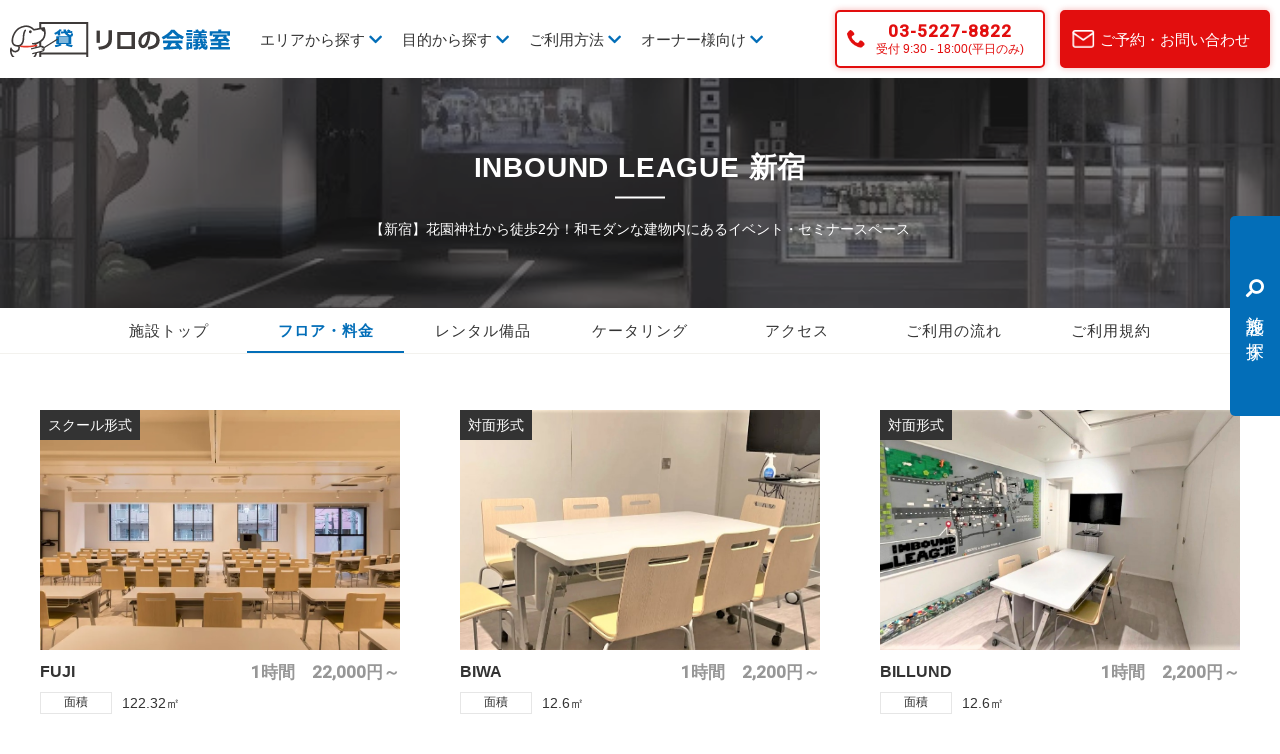

--- FILE ---
content_type: text/html; charset=UTF-8
request_url: https://www.relo-kaigi.jp/inbound-league/floor/
body_size: 71497
content:
<!doctype html>
<html>
<head>
<meta charset="UTF-8">
<script async src="https://s.yimg.jp/images/listing/tool/cv/ytag.js"></script>
<script>
window.yjDataLayer = window.yjDataLayer || [];
function ytag() { yjDataLayer.push(arguments); }
ytag({"type":"ycl_cookie"});
</script>
<!-- Google Tag Manager -->
<script>(function(w,d,s,l,i){w[l]=w[l]||[];w[l].push({'gtm.start':
new Date().getTime(),event:'gtm.js'});var f=d.getElementsByTagName(s)[0],
j=d.createElement(s),dl=l!='dataLayer'?'&l='+l:'';j.async=true;j.src=
'https://www.googletagmanager.com/gtm.js?id='+i+dl;f.parentNode.insertBefore(j,f);
})(window,document,'script','dataLayer','GTM-5Q8QRLB');</script>
<!-- End Google Tag Manager -->
<meta name="viewport" content="width=device-width, initial-scale=1">
<link rel="shortcut icon" href="https://www.relo-kaigi.jp/wp-content/themes/relo2022/favicon.ico">
<link rel="apple-touch-icon" href="https://www.relo-kaigi.jp/wp-content/themes/relo2022/apple-touch-icon.png" sizes="180x180">
<link rel="icon" type="image/png" href="https://www.relo-kaigi.jp/wp-content/themes/relo2022/android-touch-icon.png" sizes="192x192">

	
		<!-- All in One SEO 4.6.9.1 - aioseo.com -->
		<title>フロア・料金 | INBOUND LEAGUE 新宿| 貸し会議室・レンタルスペースなら「リロの会議室」</title>
		<meta name="description" content="イベントスペース「INBOUND LEAGUE 新宿」の料金一覧となります。１時間料金制、平日10時~19時までご利用できます。時間外のご利用はお気軽にご相談ください。便利でお得な貸し会議室、レンタルスペースを探すなら、東証プライム上場リログループ、リロの会議室。" />
		<meta name="robots" content="max-image-preview:large" />
		<link rel="canonical" href="https://www.relo-kaigi.jp/inbound-league/floor/" />
		<meta name="generator" content="All in One SEO (AIOSEO) 4.6.9.1" />
		<meta property="og:locale" content="ja_JP" />
		<meta property="og:site_name" content="貸し会議室・レンタルスペースなら「リロの会議室」 | Just another WordPress site" />
		<meta property="og:type" content="article" />
		<meta property="og:title" content="フロア・料金 | INBOUND LEAGUE 新宿| 貸し会議室・レンタルスペースなら「リロの会議室」" />
		<meta property="og:description" content="イベントスペース「INBOUND LEAGUE 新宿」の料金一覧となります。１時間料金制、平日10時~19時までご利用できます。時間外のご利用はお気軽にご相談ください。便利でお得な貸し会議室、レンタルスペースを探すなら、東証プライム上場リログループ、リロの会議室。" />
		<meta property="og:url" content="https://www.relo-kaigi.jp/inbound-league/floor/" />
		<meta property="article:published_time" content="2024-06-03T09:34:13+00:00" />
		<meta property="article:modified_time" content="2024-06-07T07:46:13+00:00" />
		<meta name="twitter:card" content="summary" />
		<meta name="twitter:title" content="フロア・料金 | INBOUND LEAGUE 新宿| 貸し会議室・レンタルスペースなら「リロの会議室」" />
		<meta name="twitter:description" content="イベントスペース「INBOUND LEAGUE 新宿」の料金一覧となります。１時間料金制、平日10時~19時までご利用できます。時間外のご利用はお気軽にご相談ください。便利でお得な貸し会議室、レンタルスペースを探すなら、東証プライム上場リログループ、リロの会議室。" />
		<script type="application/ld+json" class="aioseo-schema">
			{"@context":"https:\/\/schema.org","@graph":[{"@type":"BreadcrumbList","@id":"https:\/\/www.relo-kaigi.jp\/inbound-league\/floor\/#breadcrumblist","itemListElement":[{"@type":"ListItem","@id":"https:\/\/www.relo-kaigi.jp\/#listItem","position":1,"name":"\u5bb6","item":"https:\/\/www.relo-kaigi.jp\/","nextItem":"https:\/\/www.relo-kaigi.jp\/inbound-league\/#listItem"},{"@type":"ListItem","@id":"https:\/\/www.relo-kaigi.jp\/inbound-league\/#listItem","position":2,"name":"INBOUND LEAGUE \u65b0\u5bbf","item":"https:\/\/www.relo-kaigi.jp\/inbound-league\/","nextItem":"https:\/\/www.relo-kaigi.jp\/inbound-league\/floor\/#listItem","previousItem":"https:\/\/www.relo-kaigi.jp\/#listItem"},{"@type":"ListItem","@id":"https:\/\/www.relo-kaigi.jp\/inbound-league\/floor\/#listItem","position":3,"name":"\u30d5\u30ed\u30a2\u30fb\u6599\u91d1","previousItem":"https:\/\/www.relo-kaigi.jp\/inbound-league\/#listItem"}]},{"@type":"Organization","@id":"https:\/\/www.relo-kaigi.jp\/#organization","name":"Space Management CO., LTD.","description":"Just another WordPress site","url":"https:\/\/www.relo-kaigi.jp\/"},{"@type":"WebPage","@id":"https:\/\/www.relo-kaigi.jp\/inbound-league\/floor\/#webpage","url":"https:\/\/www.relo-kaigi.jp\/inbound-league\/floor\/","name":"\u30d5\u30ed\u30a2\u30fb\u6599\u91d1 | INBOUND LEAGUE \u65b0\u5bbf| \u8cb8\u3057\u4f1a\u8b70\u5ba4\u30fb\u30ec\u30f3\u30bf\u30eb\u30b9\u30da\u30fc\u30b9\u306a\u3089\u300c\u30ea\u30ed\u306e\u4f1a\u8b70\u5ba4\u300d","description":"\u30a4\u30d9\u30f3\u30c8\u30b9\u30da\u30fc\u30b9\u300cINBOUND LEAGUE \u65b0\u5bbf\u300d\u306e\u6599\u91d1\u4e00\u89a7\u3068\u306a\u308a\u307e\u3059\u3002\uff11\u6642\u9593\u6599\u91d1\u5236\u3001\u5e73\u65e510\u6642~19\u6642\u307e\u3067\u3054\u5229\u7528\u3067\u304d\u307e\u3059\u3002\u6642\u9593\u5916\u306e\u3054\u5229\u7528\u306f\u304a\u6c17\u8efd\u306b\u3054\u76f8\u8ac7\u304f\u3060\u3055\u3044\u3002\u4fbf\u5229\u3067\u304a\u5f97\u306a\u8cb8\u3057\u4f1a\u8b70\u5ba4\u3001\u30ec\u30f3\u30bf\u30eb\u30b9\u30da\u30fc\u30b9\u3092\u63a2\u3059\u306a\u3089\u3001\u6771\u8a3c\u30d7\u30e9\u30a4\u30e0\u4e0a\u5834\u30ea\u30ed\u30b0\u30eb\u30fc\u30d7\u3001\u30ea\u30ed\u306e\u4f1a\u8b70\u5ba4\u3002","inLanguage":"ja","isPartOf":{"@id":"https:\/\/www.relo-kaigi.jp\/#website"},"breadcrumb":{"@id":"https:\/\/www.relo-kaigi.jp\/inbound-league\/floor\/#breadcrumblist"},"datePublished":"2024-06-03T18:34:13+09:00","dateModified":"2024-06-07T16:46:13+09:00"},{"@type":"WebSite","@id":"https:\/\/www.relo-kaigi.jp\/#website","url":"https:\/\/www.relo-kaigi.jp\/","name":"\u8cb8\u3057\u4f1a\u8b70\u5ba4\u30fb\u30ec\u30f3\u30bf\u30eb\u30b9\u30da\u30fc\u30b9\u306a\u3089\u300c\u30ea\u30ed\u306e\u4f1a\u8b70\u5ba4\u300d","description":"Just another WordPress site","inLanguage":"ja","publisher":{"@id":"https:\/\/www.relo-kaigi.jp\/#organization"}}]}
		</script>
		<!-- All in One SEO -->

<link rel='dns-prefetch' href='//ajax.googleapis.com' />
<link rel='dns-prefetch' href='//cdn.jsdelivr.net' />
<link rel='dns-prefetch' href='//use.fontawesome.com' />
<link rel='dns-prefetch' href='//fonts.googleapis.com' />
<script type="text/javascript">
/* <![CDATA[ */
window._wpemojiSettings = {"baseUrl":"https:\/\/s.w.org\/images\/core\/emoji\/15.0.3\/72x72\/","ext":".png","svgUrl":"https:\/\/s.w.org\/images\/core\/emoji\/15.0.3\/svg\/","svgExt":".svg","source":{"concatemoji":"https:\/\/www.relo-kaigi.jp\/wp-includes\/js\/wp-emoji-release.min.js?ver=6.6.1"}};
/*! This file is auto-generated */
!function(i,n){var o,s,e;function c(e){try{var t={supportTests:e,timestamp:(new Date).valueOf()};sessionStorage.setItem(o,JSON.stringify(t))}catch(e){}}function p(e,t,n){e.clearRect(0,0,e.canvas.width,e.canvas.height),e.fillText(t,0,0);var t=new Uint32Array(e.getImageData(0,0,e.canvas.width,e.canvas.height).data),r=(e.clearRect(0,0,e.canvas.width,e.canvas.height),e.fillText(n,0,0),new Uint32Array(e.getImageData(0,0,e.canvas.width,e.canvas.height).data));return t.every(function(e,t){return e===r[t]})}function u(e,t,n){switch(t){case"flag":return n(e,"\ud83c\udff3\ufe0f\u200d\u26a7\ufe0f","\ud83c\udff3\ufe0f\u200b\u26a7\ufe0f")?!1:!n(e,"\ud83c\uddfa\ud83c\uddf3","\ud83c\uddfa\u200b\ud83c\uddf3")&&!n(e,"\ud83c\udff4\udb40\udc67\udb40\udc62\udb40\udc65\udb40\udc6e\udb40\udc67\udb40\udc7f","\ud83c\udff4\u200b\udb40\udc67\u200b\udb40\udc62\u200b\udb40\udc65\u200b\udb40\udc6e\u200b\udb40\udc67\u200b\udb40\udc7f");case"emoji":return!n(e,"\ud83d\udc26\u200d\u2b1b","\ud83d\udc26\u200b\u2b1b")}return!1}function f(e,t,n){var r="undefined"!=typeof WorkerGlobalScope&&self instanceof WorkerGlobalScope?new OffscreenCanvas(300,150):i.createElement("canvas"),a=r.getContext("2d",{willReadFrequently:!0}),o=(a.textBaseline="top",a.font="600 32px Arial",{});return e.forEach(function(e){o[e]=t(a,e,n)}),o}function t(e){var t=i.createElement("script");t.src=e,t.defer=!0,i.head.appendChild(t)}"undefined"!=typeof Promise&&(o="wpEmojiSettingsSupports",s=["flag","emoji"],n.supports={everything:!0,everythingExceptFlag:!0},e=new Promise(function(e){i.addEventListener("DOMContentLoaded",e,{once:!0})}),new Promise(function(t){var n=function(){try{var e=JSON.parse(sessionStorage.getItem(o));if("object"==typeof e&&"number"==typeof e.timestamp&&(new Date).valueOf()<e.timestamp+604800&&"object"==typeof e.supportTests)return e.supportTests}catch(e){}return null}();if(!n){if("undefined"!=typeof Worker&&"undefined"!=typeof OffscreenCanvas&&"undefined"!=typeof URL&&URL.createObjectURL&&"undefined"!=typeof Blob)try{var e="postMessage("+f.toString()+"("+[JSON.stringify(s),u.toString(),p.toString()].join(",")+"));",r=new Blob([e],{type:"text/javascript"}),a=new Worker(URL.createObjectURL(r),{name:"wpTestEmojiSupports"});return void(a.onmessage=function(e){c(n=e.data),a.terminate(),t(n)})}catch(e){}c(n=f(s,u,p))}t(n)}).then(function(e){for(var t in e)n.supports[t]=e[t],n.supports.everything=n.supports.everything&&n.supports[t],"flag"!==t&&(n.supports.everythingExceptFlag=n.supports.everythingExceptFlag&&n.supports[t]);n.supports.everythingExceptFlag=n.supports.everythingExceptFlag&&!n.supports.flag,n.DOMReady=!1,n.readyCallback=function(){n.DOMReady=!0}}).then(function(){return e}).then(function(){var e;n.supports.everything||(n.readyCallback(),(e=n.source||{}).concatemoji?t(e.concatemoji):e.wpemoji&&e.twemoji&&(t(e.twemoji),t(e.wpemoji)))}))}((window,document),window._wpemojiSettings);
/* ]]> */
</script>
<style id='wp-emoji-styles-inline-css' type='text/css'>

	img.wp-smiley, img.emoji {
		display: inline !important;
		border: none !important;
		box-shadow: none !important;
		height: 1em !important;
		width: 1em !important;
		margin: 0 0.07em !important;
		vertical-align: -0.1em !important;
		background: none !important;
		padding: 0 !important;
	}
</style>
<link rel='stylesheet' id='wp-block-library-css' href='https://www.relo-kaigi.jp/wp-includes/css/dist/block-library/style.min.css?ver=6.6.1' type='text/css' media='all' />
<style id='classic-theme-styles-inline-css' type='text/css'>
/*! This file is auto-generated */
.wp-block-button__link{color:#fff;background-color:#32373c;border-radius:9999px;box-shadow:none;text-decoration:none;padding:calc(.667em + 2px) calc(1.333em + 2px);font-size:1.125em}.wp-block-file__button{background:#32373c;color:#fff;text-decoration:none}
</style>
<style id='global-styles-inline-css' type='text/css'>
:root{--wp--preset--aspect-ratio--square: 1;--wp--preset--aspect-ratio--4-3: 4/3;--wp--preset--aspect-ratio--3-4: 3/4;--wp--preset--aspect-ratio--3-2: 3/2;--wp--preset--aspect-ratio--2-3: 2/3;--wp--preset--aspect-ratio--16-9: 16/9;--wp--preset--aspect-ratio--9-16: 9/16;--wp--preset--color--black: #000000;--wp--preset--color--cyan-bluish-gray: #abb8c3;--wp--preset--color--white: #ffffff;--wp--preset--color--pale-pink: #f78da7;--wp--preset--color--vivid-red: #cf2e2e;--wp--preset--color--luminous-vivid-orange: #ff6900;--wp--preset--color--luminous-vivid-amber: #fcb900;--wp--preset--color--light-green-cyan: #7bdcb5;--wp--preset--color--vivid-green-cyan: #00d084;--wp--preset--color--pale-cyan-blue: #8ed1fc;--wp--preset--color--vivid-cyan-blue: #0693e3;--wp--preset--color--vivid-purple: #9b51e0;--wp--preset--gradient--vivid-cyan-blue-to-vivid-purple: linear-gradient(135deg,rgba(6,147,227,1) 0%,rgb(155,81,224) 100%);--wp--preset--gradient--light-green-cyan-to-vivid-green-cyan: linear-gradient(135deg,rgb(122,220,180) 0%,rgb(0,208,130) 100%);--wp--preset--gradient--luminous-vivid-amber-to-luminous-vivid-orange: linear-gradient(135deg,rgba(252,185,0,1) 0%,rgba(255,105,0,1) 100%);--wp--preset--gradient--luminous-vivid-orange-to-vivid-red: linear-gradient(135deg,rgba(255,105,0,1) 0%,rgb(207,46,46) 100%);--wp--preset--gradient--very-light-gray-to-cyan-bluish-gray: linear-gradient(135deg,rgb(238,238,238) 0%,rgb(169,184,195) 100%);--wp--preset--gradient--cool-to-warm-spectrum: linear-gradient(135deg,rgb(74,234,220) 0%,rgb(151,120,209) 20%,rgb(207,42,186) 40%,rgb(238,44,130) 60%,rgb(251,105,98) 80%,rgb(254,248,76) 100%);--wp--preset--gradient--blush-light-purple: linear-gradient(135deg,rgb(255,206,236) 0%,rgb(152,150,240) 100%);--wp--preset--gradient--blush-bordeaux: linear-gradient(135deg,rgb(254,205,165) 0%,rgb(254,45,45) 50%,rgb(107,0,62) 100%);--wp--preset--gradient--luminous-dusk: linear-gradient(135deg,rgb(255,203,112) 0%,rgb(199,81,192) 50%,rgb(65,88,208) 100%);--wp--preset--gradient--pale-ocean: linear-gradient(135deg,rgb(255,245,203) 0%,rgb(182,227,212) 50%,rgb(51,167,181) 100%);--wp--preset--gradient--electric-grass: linear-gradient(135deg,rgb(202,248,128) 0%,rgb(113,206,126) 100%);--wp--preset--gradient--midnight: linear-gradient(135deg,rgb(2,3,129) 0%,rgb(40,116,252) 100%);--wp--preset--font-size--small: 13px;--wp--preset--font-size--medium: 20px;--wp--preset--font-size--large: 36px;--wp--preset--font-size--x-large: 42px;--wp--preset--spacing--20: 0.44rem;--wp--preset--spacing--30: 0.67rem;--wp--preset--spacing--40: 1rem;--wp--preset--spacing--50: 1.5rem;--wp--preset--spacing--60: 2.25rem;--wp--preset--spacing--70: 3.38rem;--wp--preset--spacing--80: 5.06rem;--wp--preset--shadow--natural: 6px 6px 9px rgba(0, 0, 0, 0.2);--wp--preset--shadow--deep: 12px 12px 50px rgba(0, 0, 0, 0.4);--wp--preset--shadow--sharp: 6px 6px 0px rgba(0, 0, 0, 0.2);--wp--preset--shadow--outlined: 6px 6px 0px -3px rgba(255, 255, 255, 1), 6px 6px rgba(0, 0, 0, 1);--wp--preset--shadow--crisp: 6px 6px 0px rgba(0, 0, 0, 1);}:where(.is-layout-flex){gap: 0.5em;}:where(.is-layout-grid){gap: 0.5em;}body .is-layout-flex{display: flex;}.is-layout-flex{flex-wrap: wrap;align-items: center;}.is-layout-flex > :is(*, div){margin: 0;}body .is-layout-grid{display: grid;}.is-layout-grid > :is(*, div){margin: 0;}:where(.wp-block-columns.is-layout-flex){gap: 2em;}:where(.wp-block-columns.is-layout-grid){gap: 2em;}:where(.wp-block-post-template.is-layout-flex){gap: 1.25em;}:where(.wp-block-post-template.is-layout-grid){gap: 1.25em;}.has-black-color{color: var(--wp--preset--color--black) !important;}.has-cyan-bluish-gray-color{color: var(--wp--preset--color--cyan-bluish-gray) !important;}.has-white-color{color: var(--wp--preset--color--white) !important;}.has-pale-pink-color{color: var(--wp--preset--color--pale-pink) !important;}.has-vivid-red-color{color: var(--wp--preset--color--vivid-red) !important;}.has-luminous-vivid-orange-color{color: var(--wp--preset--color--luminous-vivid-orange) !important;}.has-luminous-vivid-amber-color{color: var(--wp--preset--color--luminous-vivid-amber) !important;}.has-light-green-cyan-color{color: var(--wp--preset--color--light-green-cyan) !important;}.has-vivid-green-cyan-color{color: var(--wp--preset--color--vivid-green-cyan) !important;}.has-pale-cyan-blue-color{color: var(--wp--preset--color--pale-cyan-blue) !important;}.has-vivid-cyan-blue-color{color: var(--wp--preset--color--vivid-cyan-blue) !important;}.has-vivid-purple-color{color: var(--wp--preset--color--vivid-purple) !important;}.has-black-background-color{background-color: var(--wp--preset--color--black) !important;}.has-cyan-bluish-gray-background-color{background-color: var(--wp--preset--color--cyan-bluish-gray) !important;}.has-white-background-color{background-color: var(--wp--preset--color--white) !important;}.has-pale-pink-background-color{background-color: var(--wp--preset--color--pale-pink) !important;}.has-vivid-red-background-color{background-color: var(--wp--preset--color--vivid-red) !important;}.has-luminous-vivid-orange-background-color{background-color: var(--wp--preset--color--luminous-vivid-orange) !important;}.has-luminous-vivid-amber-background-color{background-color: var(--wp--preset--color--luminous-vivid-amber) !important;}.has-light-green-cyan-background-color{background-color: var(--wp--preset--color--light-green-cyan) !important;}.has-vivid-green-cyan-background-color{background-color: var(--wp--preset--color--vivid-green-cyan) !important;}.has-pale-cyan-blue-background-color{background-color: var(--wp--preset--color--pale-cyan-blue) !important;}.has-vivid-cyan-blue-background-color{background-color: var(--wp--preset--color--vivid-cyan-blue) !important;}.has-vivid-purple-background-color{background-color: var(--wp--preset--color--vivid-purple) !important;}.has-black-border-color{border-color: var(--wp--preset--color--black) !important;}.has-cyan-bluish-gray-border-color{border-color: var(--wp--preset--color--cyan-bluish-gray) !important;}.has-white-border-color{border-color: var(--wp--preset--color--white) !important;}.has-pale-pink-border-color{border-color: var(--wp--preset--color--pale-pink) !important;}.has-vivid-red-border-color{border-color: var(--wp--preset--color--vivid-red) !important;}.has-luminous-vivid-orange-border-color{border-color: var(--wp--preset--color--luminous-vivid-orange) !important;}.has-luminous-vivid-amber-border-color{border-color: var(--wp--preset--color--luminous-vivid-amber) !important;}.has-light-green-cyan-border-color{border-color: var(--wp--preset--color--light-green-cyan) !important;}.has-vivid-green-cyan-border-color{border-color: var(--wp--preset--color--vivid-green-cyan) !important;}.has-pale-cyan-blue-border-color{border-color: var(--wp--preset--color--pale-cyan-blue) !important;}.has-vivid-cyan-blue-border-color{border-color: var(--wp--preset--color--vivid-cyan-blue) !important;}.has-vivid-purple-border-color{border-color: var(--wp--preset--color--vivid-purple) !important;}.has-vivid-cyan-blue-to-vivid-purple-gradient-background{background: var(--wp--preset--gradient--vivid-cyan-blue-to-vivid-purple) !important;}.has-light-green-cyan-to-vivid-green-cyan-gradient-background{background: var(--wp--preset--gradient--light-green-cyan-to-vivid-green-cyan) !important;}.has-luminous-vivid-amber-to-luminous-vivid-orange-gradient-background{background: var(--wp--preset--gradient--luminous-vivid-amber-to-luminous-vivid-orange) !important;}.has-luminous-vivid-orange-to-vivid-red-gradient-background{background: var(--wp--preset--gradient--luminous-vivid-orange-to-vivid-red) !important;}.has-very-light-gray-to-cyan-bluish-gray-gradient-background{background: var(--wp--preset--gradient--very-light-gray-to-cyan-bluish-gray) !important;}.has-cool-to-warm-spectrum-gradient-background{background: var(--wp--preset--gradient--cool-to-warm-spectrum) !important;}.has-blush-light-purple-gradient-background{background: var(--wp--preset--gradient--blush-light-purple) !important;}.has-blush-bordeaux-gradient-background{background: var(--wp--preset--gradient--blush-bordeaux) !important;}.has-luminous-dusk-gradient-background{background: var(--wp--preset--gradient--luminous-dusk) !important;}.has-pale-ocean-gradient-background{background: var(--wp--preset--gradient--pale-ocean) !important;}.has-electric-grass-gradient-background{background: var(--wp--preset--gradient--electric-grass) !important;}.has-midnight-gradient-background{background: var(--wp--preset--gradient--midnight) !important;}.has-small-font-size{font-size: var(--wp--preset--font-size--small) !important;}.has-medium-font-size{font-size: var(--wp--preset--font-size--medium) !important;}.has-large-font-size{font-size: var(--wp--preset--font-size--large) !important;}.has-x-large-font-size{font-size: var(--wp--preset--font-size--x-large) !important;}
:where(.wp-block-post-template.is-layout-flex){gap: 1.25em;}:where(.wp-block-post-template.is-layout-grid){gap: 1.25em;}
:where(.wp-block-columns.is-layout-flex){gap: 2em;}:where(.wp-block-columns.is-layout-grid){gap: 2em;}
:root :where(.wp-block-pullquote){font-size: 1.5em;line-height: 1.6;}
</style>
<link rel='stylesheet' id='jquery-bxslider-css' href='https://www.relo-kaigi.jp/wp-content/themes/relo2022/assets/css/jquery.bxslider.css' type='text/css' media='all' />
<link rel='stylesheet' id='slick-css' href='https://www.relo-kaigi.jp/wp-content/themes/relo2022/assets/css/slick.css' type='text/css' media='all' />
<link rel='stylesheet' id='slick-theme-css' href='https://www.relo-kaigi.jp/wp-content/themes/relo2022/assets/css/slick-theme.css' type='text/css' media='all' />
<link rel='stylesheet' id='selmodal-css' href='https://www.relo-kaigi.jp/wp-content/themes/relo2022/assets/css/selmodal.css' type='text/css' media='all' />
<link rel='stylesheet' id='fontawesome-css' href='https://use.fontawesome.com/releases/v5.6.1/css/all.css' type='text/css' media='all' />
<link rel='stylesheet' id='googleapis-fonts-css' href='https://fonts.googleapis.com/css2?family=Roboto:wght@300;400;500&#038;display=swap' type='text/css' media='all' />
<link rel='stylesheet' id='reset-css' href='https://www.relo-kaigi.jp/wp-content/themes/relo2022/assets/css/reset.css' type='text/css' media='all' />
<link rel='stylesheet' id='my-common-css' href='https://www.relo-kaigi.jp/wp-content/themes/relo2022/assets/css/common.css?ver=1752040239' type='text/css' media='all' />
<link rel='stylesheet' id='my-header2023-css' href='https://www.relo-kaigi.jp/wp-content/themes/relo2022/assets/css/header2023.css?ver=1768267987' type='text/css' media='all' />
<link rel='stylesheet' id='my-room-css' href='https://www.relo-kaigi.jp/wp-content/themes/relo2022/assets/css/room.css?ver=1758176109' type='text/css' media='all' />
<link rel='stylesheet' id='my-table-css' href='https://www.relo-kaigi.jp/wp-content/themes/relo2022/assets/css/table.css?ver=1658828413' type='text/css' media='all' />
<script type="text/javascript" src="https://ajax.googleapis.com/ajax/libs/jquery/3.6.0/jquery.min.js" id="jquery-js"></script>
<link rel="https://api.w.org/" href="https://www.relo-kaigi.jp/wp-json/" /><link rel="alternate" title="JSON" type="application/json" href="https://www.relo-kaigi.jp/wp-json/wp/v2/pages/20644" /><link rel="EditURI" type="application/rsd+xml" title="RSD" href="https://www.relo-kaigi.jp/xmlrpc.php?rsd" />
<meta name="generator" content="WordPress 6.6.1" />
<link rel='shortlink' href='https://www.relo-kaigi.jp/?p=20644' />
<link rel="alternate" title="oEmbed (JSON)" type="application/json+oembed" href="https://www.relo-kaigi.jp/wp-json/oembed/1.0/embed?url=https%3A%2F%2Fwww.relo-kaigi.jp%2Finbound-league%2Ffloor%2F" />
<link rel="alternate" title="oEmbed (XML)" type="text/xml+oembed" href="https://www.relo-kaigi.jp/wp-json/oembed/1.0/embed?url=https%3A%2F%2Fwww.relo-kaigi.jp%2Finbound-league%2Ffloor%2F&#038;format=xml" />
</head>

<body>
<!-- Google Tag Manager (noscript) -->
<noscript><iframe src="https://www.googletagmanager.com/ns.html?id=GTM-5Q8QRLB"
height="0" width="0" style="display:none;visibility:hidden"></iframe></noscript>
<!-- End Google Tag Manager (noscript) -->
<div id="wrapper">
<header id="header2023" class="header2023">
	<div class="header___inner flex-sb">
		<div class="header___L flex-fs">
			<h1 class="header_logo">
				<a href="https://www.relo-kaigi.jp/"><img class="header_logoimg commonpage" src="https://www.relo-kaigi.jp/wp-content/themes/relo2022/assets/img/common/relo_logo.svg" alt="リロの会議室"></a>
			</h1>
			
			<ul id="header___nav" class="header___nav flex-fs pc_only">
								<li class="menu_list">
					<a href="#">エリアから探す <i class="fas fa-chevron-down"></i></a>
					<div class="menu_contents">
						<div class="inner flex-sb">
							<div class="header___nav_img"><img src="https://www.relo-kaigi.jp/wp-content/themes/relo2022/assets/img/common/header___nav_shinjuku.jpg" alt="エリアから探す"></div>
							<!--ul class="header___menuList area flex-fs">
																<li><a href="https://www.relo-kaigi.jp/area/shuto/">首都圏<i class="fas fa-chevron-right"></i></a></li>
																<li><a href="https://www.relo-kaigi.jp/area/tokyo/">東京・銀座エリア<i class="fas fa-chevron-right"></i></a></li>
																<li><a href="https://www.relo-kaigi.jp/area/shinbashi/">新橋・虎ノ門エリア<i class="fas fa-chevron-right"></i></a></li>
																<li><a href="https://www.relo-kaigi.jp/area/shinagawa/">田町・品川エリア<i class="fas fa-chevron-right"></i></a></li>
																<li><a href="https://www.relo-kaigi.jp/area/ueno/">上野・浅草エリア<i class="fas fa-chevron-right"></i></a></li>
																<li><a href="https://www.relo-kaigi.jp/area/shinjyuku/">新宿・四ツ谷エリア<i class="fas fa-chevron-right"></i></a></li>
																<li><a href="https://www.relo-kaigi.jp/area/shibuya/">渋谷・青山エリア<i class="fas fa-chevron-right"></i></a></li>
																<li><a href="https://www.relo-kaigi.jp/area/suidobashi/">飯田橋・水道橋エリア<i class="fas fa-chevron-right"></i></a></li>
																<li><a href="https://www.relo-kaigi.jp/area/ikebukuro/">池袋・板橋エリア<i class="fas fa-chevron-right"></i></a></li>
																<li><a href="https://www.relo-kaigi.jp/area/tokyo_seibu/">23区 西部・東京近郊<i class="fas fa-chevron-right"></i></a></li>
																<li><a href="https://www.relo-kaigi.jp/area/yokohama/">横浜エリア<i class="fas fa-chevron-right"></i></a></li>
																<li><a href="https://www.relo-kaigi.jp/area/chiba/">千葉エリア<i class="fas fa-chevron-right"></i></a></li>
																<li><a href="https://www.relo-kaigi.jp/area/saitama/">埼玉エリア<i class="fas fa-chevron-right"></i></a></li>
																<li><a href="https://www.relo-kaigi.jp/area/hokkaidou/">北海道エリア<i class="fas fa-chevron-right"></i></a></li>
																<li><a href="https://www.relo-kaigi.jp/area/tohoku/">東北エリア<i class="fas fa-chevron-right"></i></a></li>
																<li><a href="https://www.relo-kaigi.jp/area/hokuriku/">北陸・甲信越エリア<i class="fas fa-chevron-right"></i></a></li>
																<li><a href="https://www.relo-kaigi.jp/area/chubu/">中部・東海エリア<i class="fas fa-chevron-right"></i></a></li>
																<li><a href="https://www.relo-kaigi.jp/area/kansai/">関西エリア<i class="fas fa-chevron-right"></i></a></li>
																<li><a href="https://www.relo-kaigi.jp/area/chugoku/">中国・四国エリア<i class="fas fa-chevron-right"></i></a></li>
																<li><a href="https://www.relo-kaigi.jp/area/kyushu/">九州・沖縄エリア<i class="fas fa-chevron-right"></i></a></li>
																<li><a href="https://www.relo-kaigi.jp/area/resort/">リゾート<i class="fas fa-chevron-right"></i></a></li>
								                                <li><a href="https://www.relo-kaigi.jp/conference/">全エリア<i class="fas fa-chevron-right"></i></a></li>
								
						  </ul-->
							<div class="header___menuList">
								<ul class="area flex-fs">
																		<li class="header___menuListTitle"><strong><a href="http://relo.minewaki.net/area/shuto/">首都圏</a></strong></a></li>
																		<li><a href="https://www.relo-kaigi.jp/area/tokyo/">東京・銀座エリア<i class="fas fa-chevron-right"></i></a></li>
																		<li><a href="https://www.relo-kaigi.jp/area/shinbashi/">新橋・虎ノ門エリア<i class="fas fa-chevron-right"></i></a></li>
																		<li><a href="https://www.relo-kaigi.jp/area/shinagawa/">田町・品川エリア<i class="fas fa-chevron-right"></i></a></li>
																		<li><a href="https://www.relo-kaigi.jp/area/ueno/">上野・浅草エリア<i class="fas fa-chevron-right"></i></a></li>
																		<li><a href="https://www.relo-kaigi.jp/area/shinjyuku/">新宿・四ツ谷エリア<i class="fas fa-chevron-right"></i></a></li>
																		<li><a href="https://www.relo-kaigi.jp/area/shibuya/">渋谷・青山エリア<i class="fas fa-chevron-right"></i></a></li>
																		<li><a href="https://www.relo-kaigi.jp/area/suidobashi/">飯田橋・水道橋エリア<i class="fas fa-chevron-right"></i></a></li>
																		<li><a href="https://www.relo-kaigi.jp/area/ikebukuro/">池袋・板橋エリア<i class="fas fa-chevron-right"></i></a></li>
																		<li><a href="https://www.relo-kaigi.jp/area/tokyo_seibu/">23区 西部・東京近郊<i class="fas fa-chevron-right"></i></a></li>
																		<li><a href="https://www.relo-kaigi.jp/area/yokohama/">横浜エリア<i class="fas fa-chevron-right"></i></a></li>
																		<li><a href="https://www.relo-kaigi.jp/area/chiba/">千葉エリア<i class="fas fa-chevron-right"></i></a></li>
																		<li><a href="https://www.relo-kaigi.jp/area/saitama/">埼玉エリア<i class="fas fa-chevron-right"></i></a></li>
																	</ul>
								<ul class="area flex-fs">
																		<li class="header___menuListTitle"><strong>その他</strong></li>
																		<li><a href="https://www.relo-kaigi.jp/area/hokkaidou/">北海道エリア<i class="fas fa-chevron-right"></i></a></li>
																		<li><a href="https://www.relo-kaigi.jp/area/tohoku/">東北エリア<i class="fas fa-chevron-right"></i></a></li>
																		<li><a href="https://www.relo-kaigi.jp/area/hokuriku/">北陸・甲信越エリア<i class="fas fa-chevron-right"></i></a></li>
																		<li><a href="https://www.relo-kaigi.jp/area/chubu/">中部・東海エリア<i class="fas fa-chevron-right"></i></a></li>
																		<li><a href="https://www.relo-kaigi.jp/area/kansai/">関西エリア<i class="fas fa-chevron-right"></i></a></li>
																		<li><a href="https://www.relo-kaigi.jp/area/chugoku/">中国・四国エリア<i class="fas fa-chevron-right"></i></a></li>
																		<li><a href="https://www.relo-kaigi.jp/area/kyushu/">九州・沖縄エリア<i class="fas fa-chevron-right"></i></a></li>
																	</ul>
								<ul class="area flex-fs">
								<li><a href="https://www.relo-kaigi.jp/conference/">全エリア<i class="fas fa-chevron-right"></i></a></li>
							</ul>
							</div>
						</div>
					</div>
				</li>
								<li class="menu_list">
					<a href="#">目的から探す <i class="fas fa-chevron-down"></i></a>
					<div class="menu_contents">
					  <div class="inner flex-sb">
							<div class="header___nav_img"><img src="https://www.relo-kaigi.jp/wp-content/themes/relo2022/assets/img/common/header___nav_purpose.jpg" alt="目的から探す"></div>
							<ul class="header___menuList purpose flex-fs">
																<li><a href="https://www.relo-kaigi.jp/purpose/p17/">オンライン配信・WEB会議<i class="fas fa-chevron-right"></i></a></li>
																<li><a href="https://www.relo-kaigi.jp/purpose/p06/">セミナー・講習会<i class="fas fa-chevron-right"></i></a></li>
																<li><a href="https://www.relo-kaigi.jp/purpose/p02/">試験・検定<i class="fas fa-chevron-right"></i></a></li>
																<li><a href="https://www.relo-kaigi.jp/purpose/p04/">入社式・イベント・展示会<i class="fas fa-chevron-right"></i></a></li>
																<li><a href="https://www.relo-kaigi.jp/purpose/p11/">会議・ミーティング<i class="fas fa-chevron-right"></i></a></li>
																<li><a href="https://www.relo-kaigi.jp/purpose/p03/">面接・会社説明会・研修<i class="fas fa-chevron-right"></i></a></li>
																<li><a href="https://www.relo-kaigi.jp/purpose/p12/">撮影・取材<i class="fas fa-chevron-right"></i></a></li>
																<li><a href="https://www.relo-kaigi.jp/purpose/p05/">株主総会・学会<i class="fas fa-chevron-right"></i></a></li>
																<li><a href="https://www.relo-kaigi.jp/purpose/p13/">市場調査<i class="fas fa-chevron-right"></i></a></li>
																<li><a href="https://www.relo-kaigi.jp/purpose/p01/">懇親会・パーティー<i class="fas fa-chevron-right"></i></a></li>
																<li><a href="https://www.relo-kaigi.jp/purpose/p07/">ホテル・宿泊研修<i class="fas fa-chevron-right"></i></a></li>
																<li><a href="https://www.relo-kaigi.jp/purpose/p14/">イベントスペース リロの斡旋代行<i class="fas fa-chevron-right"></i></a></li>
																<li><a href="https://www.relo-kaigi.jp/longterm/">長期利用<i class="fas fa-chevron-right"></i></a></li>
								
						  </ul>
						</div>
					</div>
				</li>
								
				<li class="menu_list">
                    <a href="#">ご利用方法 <i class="fas fa-chevron-down"></i></a>
                    <div class="menu_contents">
					  <div class="inner flex-sb">
							<div class="header___nav_img"><img src="https://www.relo-kaigi.jp/wp-content/themes/relo2022/assets/img/common/header___nav_goriyou.jpg" alt="ご利用方法"></div>
							<ul class="header___menuList purpose flex-fs">
								
								<li><a href="https://www.relo-kaigi.jp/flow/">ご利用の流れ(会議室)<i class="fas fa-chevron-right"></i></a></li>
                                <li><a href="https://www.relo-kaigi.jp/kiyaku/">ご利用規約 (会議室)<i class="fas fa-chevron-right"></i></a></li>
                                <li><a href="https://www.relo-kaigi.jp/faq/">よくある質問<i class="fas fa-chevron-right"></i></a></li>
                                <li><a href="https://www.relo-kaigi.jp/howtouse/">様々なご利用方法<i class="fas fa-chevron-right"></i></a></li>
                                <li><a href="https://www.relo-kaigi.jp/download/">資料ダウンロード<i class="fas fa-chevron-right"></i></a></li>
								
						  </ul>
						</div>
					</div>
                
                </li>
                
                <li class="menu_list">
                    <a href="#">オーナー様向け <i class="fas fa-chevron-down"></i></a>
                    <div class="menu_contents">
					  <div class="inner flex-sb">
							<div class="header___nav_img"><img src="https://www.relo-kaigi.jp/wp-content/themes/relo2022/assets/img/common/header___nav_owner.jpg" alt="オーナー様向け"></div>
							<ul class="header___menuList owner flex-fs">
								
								<li><a href="https://www.relo-kaigi.jp/management/">貸し会議室　開業・運営のご相談<i class="fas fa-chevron-right"></i></a></li>
                                <li><a href="https://www.relo-kaigi.jp/project-room/">プロジェクトルームによる空室の有効活用<i class="fas fa-chevron-right"></i></a></li>
								
						  </ul>
						</div>
					</div>
                
                </li>
				
			</ul>
			
		</div>
		
		<div class="header___R">
			<ul class="header___btns flex-fe">
				<li class="header___tel"><a href="tel:03-5227-8822"><span class="tel_no">03-5227-8822</span><span class="tel_jikan">受付 9:30 - 18:00(平日のみ)</span></a></li>
				<li class="header___mail"><a href="https://www.relo-kaigi.jp/contact-top/">ご予約・お問い合わせ</a></li>
			</ul>
		</div>
	
	</div>
	
	<a href="#" class="search_btn___2023 js-modal-open" data-target="modal01"><i class="fa fa-search"></i><span class="text pc">施設を探す</span></a>
	<div class="hamburger___2023" data-target="modal02">
		<span></span>
		<span></span>
		<span></span>
	</div>
		<div id="modal01" class="search_menu___2023 js-modal">
		
		<div class="modal-bg js-modal-close"></div>
		
			<div class="modal-content sp">
				
				<div class="mo-selectArea">
                                <h3 class="modal___sp_ttl">エリアから探す</h3>
				<p class="area03">
					<select id="selectlink1" name="select_area03">
                        <option></option>
                                                <option value="https://www.relo-kaigi.jp/area/shuto/">首都圏<i class="fas fa-chevron-right"></i></option>
                                                <option value="https://www.relo-kaigi.jp/area/tokyo/">東京・銀座エリア<i class="fas fa-chevron-right"></i></option>
                                                <option value="https://www.relo-kaigi.jp/area/shinbashi/">新橋・虎ノ門エリア<i class="fas fa-chevron-right"></i></option>
                                                <option value="https://www.relo-kaigi.jp/area/shinagawa/">田町・品川エリア<i class="fas fa-chevron-right"></i></option>
                                                <option value="https://www.relo-kaigi.jp/area/ueno/">上野・浅草エリア<i class="fas fa-chevron-right"></i></option>
                                                <option value="https://www.relo-kaigi.jp/area/shinjyuku/">新宿・四ツ谷エリア<i class="fas fa-chevron-right"></i></option>
                                                <option value="https://www.relo-kaigi.jp/area/shibuya/">渋谷・青山エリア<i class="fas fa-chevron-right"></i></option>
                                                <option value="https://www.relo-kaigi.jp/area/suidobashi/">飯田橋・水道橋エリア<i class="fas fa-chevron-right"></i></option>
                                                <option value="https://www.relo-kaigi.jp/area/ikebukuro/">池袋・板橋エリア<i class="fas fa-chevron-right"></i></option>
                                                <option value="https://www.relo-kaigi.jp/area/tokyo_seibu/">23区 西部・東京近郊<i class="fas fa-chevron-right"></i></option>
                                                <option value="https://www.relo-kaigi.jp/area/yokohama/">横浜エリア<i class="fas fa-chevron-right"></i></option>
                                                <option value="https://www.relo-kaigi.jp/area/chiba/">千葉エリア<i class="fas fa-chevron-right"></i></option>
                                                <option value="https://www.relo-kaigi.jp/area/saitama/">埼玉エリア<i class="fas fa-chevron-right"></i></option>
                                                <option value="https://www.relo-kaigi.jp/area/hokkaidou/">北海道エリア<i class="fas fa-chevron-right"></i></option>
                                                <option value="https://www.relo-kaigi.jp/area/tohoku/">東北エリア<i class="fas fa-chevron-right"></i></option>
                                                <option value="https://www.relo-kaigi.jp/area/hokuriku/">北陸・甲信越エリア<i class="fas fa-chevron-right"></i></option>
                                                <option value="https://www.relo-kaigi.jp/area/chubu/">中部・東海エリア<i class="fas fa-chevron-right"></i></option>
                                                <option value="https://www.relo-kaigi.jp/area/kansai/">関西エリア<i class="fas fa-chevron-right"></i></option>
                                                <option value="https://www.relo-kaigi.jp/area/chugoku/">中国・四国エリア<i class="fas fa-chevron-right"></i></option>
                                                <option value="https://www.relo-kaigi.jp/area/kyushu/">九州・沖縄エリア<i class="fas fa-chevron-right"></i></option>
                                                <option value="https://www.relo-kaigi.jp/area/resort/">リゾート<i class="fas fa-chevron-right"></i></option>
                        
					</select>
				</p>
                                
                                <h3 class="modal___sp_ttl">目的から探す</h3>
				<p class="purpose01">
					<select id="selectlink3" name="select_purpose01">
						<option></option>
                                                <option value="https://www.relo-kaigi.jp/purpose/p17/">オンライン配信・WEB会議<i class="fas fa-chevron-right"></i></option>
                                                <option value="https://www.relo-kaigi.jp/purpose/p06/">セミナー・講習会<i class="fas fa-chevron-right"></i></option>
                                                <option value="https://www.relo-kaigi.jp/purpose/p02/">試験・検定<i class="fas fa-chevron-right"></i></option>
                                                <option value="https://www.relo-kaigi.jp/purpose/p04/">入社式・イベント・展示会<i class="fas fa-chevron-right"></i></option>
                                                <option value="https://www.relo-kaigi.jp/purpose/p11/">会議・ミーティング<i class="fas fa-chevron-right"></i></option>
                                                <option value="https://www.relo-kaigi.jp/purpose/p03/">面接・会社説明会・研修<i class="fas fa-chevron-right"></i></option>
                                                <option value="https://www.relo-kaigi.jp/purpose/p12/">撮影・取材<i class="fas fa-chevron-right"></i></option>
                                                <option value="https://www.relo-kaigi.jp/purpose/p05/">株主総会・学会<i class="fas fa-chevron-right"></i></option>
                                                <option value="https://www.relo-kaigi.jp/purpose/p13/">市場調査<i class="fas fa-chevron-right"></i></option>
                                                <option value="https://www.relo-kaigi.jp/purpose/p01/">懇親会・パーティー<i class="fas fa-chevron-right"></i></option>
                                                <option value="https://www.relo-kaigi.jp/purpose/p07/">ホテル・宿泊研修<i class="fas fa-chevron-right"></i></option>
                                                <option value="https://www.relo-kaigi.jp/purpose/p14/">イベントスペース リロの斡旋代行<i class="fas fa-chevron-right"></i></option>
                                                <option value="https://www.relo-kaigi.jp/longterm/">長期利用<i class="fas fa-chevron-right"></i></option>
                        
					</select>
				</p>
                				<h3 class="modal___sp_ttl">人数から探す</h3>
				<p class="number02">
					<select id="selectlink4" name="select_number02">
						<option></option>
						<option value="https://www.relo-kaigi.jp/numbers/number_small/">S（〜30名程度）</option>
						<option value="https://www.relo-kaigi.jp/numbers/number_medium/">M（31〜70名程度）</option>
						<option value="https://www.relo-kaigi.jp/numbers/number_large/">L（71名程度〜）</option>
					</select>
				</p>
                
                
				</div>
				
				<a href="#" class="js-modal-close mo-closeBtn">閉じる</a>
			</div>
			
			<div class="modal-content pc">
				<h2 class="mo-search_ttl"><i class="las la-search mo-icon"></i><span class="en">SEARCH</span><span class="ja">施設(会議室)を探す</span></h2>
                    <h3 class="mo-search-h3">エリアから探す</h3>
						<ul class="mo-searchList flex_fs">
              <!--									<li class="header___menuListTitle"><strong>首都圏</strong></a></li>-->
																		<li><a href="https://www.relo-kaigi.jp/area/tokyo/">東京・銀座エリア</a></li>
																		<li><a href="https://www.relo-kaigi.jp/area/shinbashi/">新橋・虎ノ門エリア</a></li>
																		<li><a href="https://www.relo-kaigi.jp/area/shinagawa/">田町・品川エリア</a></li>
																		<li><a href="https://www.relo-kaigi.jp/area/ueno/">上野・浅草エリア</a></li>
																		<li><a href="https://www.relo-kaigi.jp/area/shinjyuku/">新宿・四ツ谷エリア</a></li>
																		<li><a href="https://www.relo-kaigi.jp/area/shibuya/">渋谷・青山エリア</a></li>
																		<li><a href="https://www.relo-kaigi.jp/area/suidobashi/">飯田橋・水道橋エリア</a></li>
																		<li><a href="https://www.relo-kaigi.jp/area/ikebukuro/">池袋・板橋エリア</a></li>
																		<li><a href="https://www.relo-kaigi.jp/area/tokyo_seibu/">23区 西部・東京近郊</a></li>
																		<li><a href="https://www.relo-kaigi.jp/area/yokohama/">横浜エリア</a></li>
																		<li><a href="https://www.relo-kaigi.jp/area/chiba/">千葉エリア</a></li>
																		<li><a href="https://www.relo-kaigi.jp/area/saitama/">埼玉エリア</a></li>
									      
<!--
							<li><a href="https://www.relo-kaigi.jp/area/tokyo/">東京・銀座<i class="las la-angle-right"></i></a></li>
							<li><a href="https://www.relo-kaigi.jp/area/shinbashi/">新橋・虎ノ門<i class="las la-angle-right"></i></a></li>
							<li><a href="https://www.relo-kaigi.jp/area/shinagawa/">田町・品川<i class="las la-angle-right"></i></a></li>
							<li><a href="https://www.relo-kaigi.jp/area/ueno/">上野・浅草<i class="las la-angle-right"></i></a></li>
							<li><a href="https://www.relo-kaigi.jp/area/shinjyuku/">新宿エリア近辺<i class="las la-angle-right"></i></a></li>
							<li><a href="https://www.relo-kaigi.jp/area/shibuya/">渋谷・青山<i class="las la-angle-right"></i></a></li>
							<li><a href="https://www.relo-kaigi.jp/area/suidobashi/">飯田橋・水道橋<i class="las la-angle-right"></i></a></li>
							<li><a href="https://www.relo-kaigi.jp/area/ikebukuro/">池袋・板橋<i class="las la-angle-right"></i></a></li>
              <li><a href="https://www.relo-kaigi.jp/area/tokyo_seibu/">23区西部<i class="las la-angle-right"></i></a></li>
							<li><a href="https://www.relo-kaigi.jp/area/yokohama/">横浜<i class="las la-angle-right"></i></a></li>
							<li><a href="https://www.relo-kaigi.jp/area/chiba/">千葉<i class="las la-angle-right"></i></a></li>
							<li><a href="https://www.relo-kaigi.jp/area/saitama/">埼玉<i class="las la-angle-right"></i></a></li>
-->
              <!--									<li class="header___menuListTitle"><strong>その他</strong></li>-->
																		<li><a href="https://www.relo-kaigi.jp/area/hokkaidou/">北海道エリア</a></li>
																		<li><a href="https://www.relo-kaigi.jp/area/tohoku/">東北エリア</a></li>
																		<li><a href="https://www.relo-kaigi.jp/area/hokuriku/">北陸・甲信越エリア</a></li>
																		<li><a href="https://www.relo-kaigi.jp/area/chubu/">中部・東海エリア</a></li>
																		<li><a href="https://www.relo-kaigi.jp/area/kansai/">関西エリア</a></li>
																		<li><a href="https://www.relo-kaigi.jp/area/chugoku/">中国・四国エリア</a></li>
																		<li><a href="https://www.relo-kaigi.jp/area/kyushu/">九州・沖縄エリア</a></li>
									<!--
              <li><a href="https://www.relo-kaigi.jp/area/hokkaidou/">北海道・東北<i class="las la-angle-right"></i></a></li>
              <li><a href="https://www.relo-kaigi.jp/area/chubu/">中部・北陸<i class="las la-angle-right"></i></a></li>
							<li><a href="https://www.relo-kaigi.jp/area/kansai/">関西<i class="las la-angle-right"></i></a></li>
							<li><a href="https://www.relo-kaigi.jp/area/kyushu/">九州<i class="las la-angle-right"></i></a></li>
							<li><a href="https://www.relo-kaigi.jp/area/resort/">リゾート<i class="las la-angle-right"></i></a></li>
-->
						</ul>
                        
					<h3 class="mo-search-h3">目的から探す</h3>
						<ul class="mo-searchList flex_fs">
							<li><a href="https://www.relo-kaigi.jp/purpose/p17/">ウェビナー・WEB会議<i class="las la-angle-right"></i></a></li>
							<li><a href="https://www.relo-kaigi.jp/purpose/p06/">セミナー・講習会<i class="las la-angle-right"></i></a></li>
							<li><a href="https://www.relo-kaigi.jp/purpose/p02/">試験・検定<i class="las la-angle-right"></i></a></li>
							<li><a href="https://www.relo-kaigi.jp/purpose/p04/">入社式・イベント・展示会<i class="las la-angle-right"></i></a></li>
							<li><a href="https://www.relo-kaigi.jp/purpose/p11/">会議・ミーティング<i class="las la-angle-right"></i></a></li>
							<li><a href="https://www.relo-kaigi.jp/purpose/p03/">面接・会社説明会・研修<i class="las la-angle-right"></i></a></li>
							<li><a href="https://www.relo-kaigi.jp/purpose/p12/">撮影・取材<i class="las la-angle-right"></i></a></li>
							<li><a href="https://www.relo-kaigi.jp/purpose/p05/">株主総会・学会<i class="las la-angle-right"></i></a></li>
							<li><a href="https://www.relo-kaigi.jp/purpose/p13/">市場調査<i class="las la-angle-right"></i></a></li>
							<li><a href="https://www.relo-kaigi.jp/purpose/p01/">懇親会・パーティー<i class="las la-angle-right"></i></a></li>
							<li><a href="https://www.relo-kaigi.jp/purpose/p07/">ホテル・宿泊研修<i class="las la-angle-right"></i></a></li>
							<li class="side-purpose"><a href="https://www.relo-kaigi.jp/longterm/">長期利用物件</a></li>
						</ul>
						
					<h3 class="mo-search-h3">人数から探す</h3>
						<ul class="mo-searchList flex_fs">
							<li><a href="https://www.relo-kaigi.jp/numbers/number_small/">S（〜30名程度）<i class="las la-angle-right"></i></a></li>
							<li><a href="https://www.relo-kaigi.jp/numbers/number_medium/">M（31〜70名程度）<i class="las la-angle-right"></i></a></li>
							<li><a href="https://www.relo-kaigi.jp/numbers/number_large/">L（71名程度〜）<i class="las la-angle-right"></i></a></li>
						</ul>
						
					
						
				<a href="#" class="js-modal-close mo-closeBtn">閉じる</a>
			</div>
		</div>
		<nav class="globalMenuSp___2023">
			
			<ul class="flex_sb">
				<li class="w100"><a href="https://www.relo-kaigi.jp/">トップ<i class="las la-angle-right"></i></a></li>
                <li class="w100"><a href="https://www.relo-kaigi.jp/conference/">施設一覧<i class="las la-angle-right"></i></a></li>
                <li class="w100"><a href="https://www.relo-kaigi.jp/management/">貸会議室 開業・運営のご相談<i class="las la-angle-right"></i></a></li>
                <li class="w100"><a href="https://www.relo-kaigi.jp/longterm/">貸し会議室の長期利用・プロジェクトルーム<i class="las la-angle-right"></i></a></li>
<!--			    <li class="w100"><a href="https://www.relo-kaigi.jp/project-room/">プロジェクトルームによる空室の有効活用<i class="las la-angle-right"></i></a></li>-->
				<li class="w100"><a href="https://www.relo-kaigi.jp/howtouse/">様々なご利用方法<i class="las la-angle-right"></i></a></li>
				<li class="w100"><a href="https://www.relo-kaigi.jp/flow/">ご利用の流れ<i class="las la-angle-right"></i></a></li>
				<li class="w100"><a href="https://www.relo-kaigi.jp/faq/">よくある質問<i class="las la-angle-right"></i></a></li>
				<li class="w100"><a href="https://www.relo-kaigi.jp/kiyaku/">ご利用規約<i class="las la-angle-right"></i></a></li>
				<li class="w100"><a href="https://www.relo-kaigi.jp/download/">資料ダウンロード<i class="las la-angle-right"></i></a></li>
				<li class="w100"><a href="https://www.relo-kaigi.jp/company/">運営会社<i class="las la-angle-right"></i></a></li>
				
                
			</ul>
			
			<ul class="btns">
                <li class="btn tel"><a href="tel:03-5227-8822">03-5227-8822</a></li>
				<li class="btn mail"><a href="https://www.relo-kaigi.jp/contact-top/">ご予約・お問い合わせ</a></li>
			</ul>
		</nav>
	
	
	</header>
<div class="room_title___bg">
	<div class="room_title___bgimg">
				<img src="https://www.relo-kaigi.jp/wp-content/uploads/2024/05/f87f9dd0d002291bee9c12652c0b98ca.jpg" alt="">
			</div>
    <div class="roome_titleArea">
        <h1 class="room_title___h1">INBOUND LEAGUE 新宿</h1>
        <p class="room_title___note">【新宿】花園神社から徒歩2分！和モダンな建物内にあるイベント・セミナースペース</p>
    </div>
</div>
<!--/room_title___bg-->

<nav class="nav roomMenu">
<!-- 会場ごとのヘッダー -->
	<div class="nav-room">
		<ul class="nav_list flex_c aline_c">
			<li class="nav_item"><a href="https://www.relo-kaigi.jp/inbound-league/">施設トップ</a></li>
						<li class="nav_item current"><a href="https://www.relo-kaigi.jp/inbound-league/floor/">フロア・料金</a></li>
						<li class="nav_item"><a href="https://www.relo-kaigi.jp/inbound-league/rental/">レンタル備品</a></li>
						<li class="nav_item"><a href="https://www.relo-kaigi.jp/catering/?room_name=inbound-league">ケータリング</a></li>
						<li class="nav_item"><a href="https://www.relo-kaigi.jp/inbound-league/access/">アクセス</a></li>
						<li class="nav_item pc"><a href="https://www.relo-kaigi.jp/flow/?room_name=inbound-league">ご利用の流れ</a></li>
						<li class="nav_item pc"><a href="https://www.relo-kaigi.jp/kiyaku/?room_name=inbound-league">ご利用規約</a></li>
					</ul>
	</div>
</nav>

		<div id="main">
			<div class="floorWrapper">
				
				
				
				
				
					<div class="width">
                        <div class="width room_ttlArea mt4">
                            <!--                            <h2 class="r-title01"><span class="en">FLOOR</span><span class="ja small f-gray">フロア・料金</span></h2>-->
                        </div>
						
						<ul class="col3_30 flex_fs fP_roomList sp-all">
														<li class="mb2">
																	<div class="room-img">
																				<p class="catchCopy">スクール形式</p>
																														<img src="https://www.relo-kaigi.jp/wp-content/uploads/2024/05/03f23f238fd23fd7340eb31a821360b8.jpg" alt="FUJI">
																			</div>
																<div class="flex_sb aline_c">
                                    <h3 class="room-name">FUJI</h3>
                                    <p class="room_detail_price">1時間　22,000円～</p>
                                </div>
								<dl class="room_detail flex_fs">
									<dt>面積</dt>
									<dd>122.32㎡</dd>
									<dt>収容人数</dt>
									<dd>48～100名</dd>
									
									<dt>備考</dt>
									<dd></dd>
								</dl>
							</li>
														<li class="mb2">
																	<div class="room-img">
																				<p class="catchCopy">対面形式</p>
																														<img src="https://www.relo-kaigi.jp/wp-content/uploads/2024/05/cbde8177e917b06486f10edde7680fab.jpeg" alt="BIWA">
																			</div>
																<div class="flex_sb aline_c">
                                    <h3 class="room-name">BIWA</h3>
                                    <p class="room_detail_price">1時間　2,200円～</p>
                                </div>
								<dl class="room_detail flex_fs">
									<dt>面積</dt>
									<dd>12.6㎡</dd>
									<dt>収容人数</dt>
									<dd>6名</dd>
									
									<dt>備考</dt>
									<dd></dd>
								</dl>
							</li>
														<li class="mb2">
																	<div class="room-img">
																				<p class="catchCopy">対面形式</p>
																														<img src="https://www.relo-kaigi.jp/wp-content/uploads/2024/05/INBOUND-LEAGUE-BILLUND.jpeg" alt="BILLUND">
																			</div>
																<div class="flex_sb aline_c">
                                    <h3 class="room-name">BILLUND</h3>
                                    <p class="room_detail_price">1時間　2,200円～</p>
                                </div>
								<dl class="room_detail flex_fs">
									<dt>面積</dt>
									<dd>12.6㎡</dd>
									<dt>収容人数</dt>
									<dd>6名</dd>
									
									<dt>備考</dt>
									<dd></dd>
								</dl>
							</li>
														<li class="mb2">
																	<div class="room-img">
																				<p class="catchCopy">対面形式</p>
																														<img src="https://www.relo-kaigi.jp/wp-content/uploads/2024/05/fb2f1fd7b358fed618e060b2faac788f.jpeg" alt="KOTO">
																			</div>
																<div class="flex_sb aline_c">
                                    <h3 class="room-name">KOTO</h3>
                                    <p class="room_detail_price">1時間　2,200円～</p>
                                </div>
								<dl class="room_detail flex_fs">
									<dt>面積</dt>
									<dd>8.6㎡</dd>
									<dt>収容人数</dt>
									<dd>4名</dd>
									
									<dt>備考</dt>
									<dd></dd>
								</dl>
							</li>
													</ul>
					</div>
				
				                
                
                <h2 class="r-title01 mb2"><span class="en">PRICE</span><span class="ja small f-gray">収用人数・料金</span></h2>
                				<div class="width priceList">
					<p class="swipe flex_fs aline_c sp">左右にスワイプして表をスクロールしてください</p>
					<div class="tableWrapper sp-scroll mt1 mb1">
						<table class="col10 roomTable">
														<thead>
								<tr>
																		<th><p></p></th>
																		<th><p>面積</p></th>
																		<th><p>スクール</p></th>
																		<th><p>対面</p></th>
																		<th><p>シアター</p></th>
																		<th><p>1時間</p></th>
																	</tr>
							</thead>
														<tbody>
																<tr>
																											<td date-label=""><p>FUJI</p></td>
																																				<td date-label=""><p>122.32㎡</p></td>
																																				<td date-label=""><p>48名</p></td>
																																				<td date-label=""><p>-</p></td>
																																				<td date-label=""><p>100名</p></td>
																																				<td date-label=""><p>22,000円～</p></td>
																										</tr>
																<tr>
																											<td date-label="面積"><p>BIWA</p></td>
																																				<td date-label="面積"><p>12.5㎡</p></td>
																																				<td date-label="面積"><p>-</p></td>
																																				<td date-label="面積"><p>6名</p></td>
																																				<td date-label="面積"><p>-</p></td>
																																				<td date-label="面積"><p>2,200円～</p></td>
																										</tr>
																<tr>
																											<td date-label="スクール"><p>BILLUND</p></td>
																																				<td date-label="スクール"><p>12.6㎡</p></td>
																																				<td date-label="スクール"><p>-</p></td>
																																				<td date-label="スクール"><p>6名</p></td>
																																				<td date-label="スクール"><p>-</p></td>
																																				<td date-label="スクール"><p>2,200円～</p></td>
																										</tr>
																<tr>
																											<td date-label="対面"><p>KOTO</p></td>
																																				<td date-label="対面"><p>8.6㎡</p></td>
																																				<td date-label="対面"><p>-</p></td>
																																				<td date-label="対面"><p>4名</p></td>
																																				<td date-label="対面"><p>-</p></td>
																																				<td date-label="対面"><p>2,200円～</p></td>
																										</tr>
															</tbody>
													</table>
					</div>
					
										<div class="aline_r">
						<p class="btn_blue_bd btn_small mb2"><a href="https://www.relo-kaigi.jp/wp-content/uploads/2024/05/0978554d796bcac48d27b8272b840d5e.jpg" target="_blank">フロアーマップを見る <i class="las la-angle-right"></i></a></p>
					</div>
															<ul class="noticeList maru f-15">
												<li>※ご利用料金は税込価格となります。</li>
												<li>※ご利用時間には、準備およびご入室～ご退室を含みます。</li>
												<li>※平日10時-19時までの営業ですが、8時～10時、18時～21時までの時間外利用　応相談いたします。</li>
												<li>※ご利用料金等は予告なく変更させていただく場合がございますので、あらかじめご了承ください。</li>
												<li>※お客様にて自由にレイアウトを変更することは可能ですが、お帰りの際は、必ず原状回復をお願いします。</li>
											</ul>
									</div>
				                
			</div>
		</div><!--/ main -->
		
		<div class="bread_wrap">
			<div class="bread">
				<ul class="flex_fs container">
					<li><a href="https://www.relo-kaigi.jp/">リロの会議室</a></li>
					<li><a href="https://www.relo-kaigi.jp/inbound-league/">INBOUND LEAGUE 新宿</a></li>
					<li>フロア・料金</li>
				</ul>
			</div>
		</div>
		
		<section class="bg_gray contactArea">
			<div class="width">
				<h2 class="r-title01"><span class="en">CONTACT</span></h2>
				<p class="contact___tell"><a href="tel:03-5227-8822"><span class="roboto telno f-blue"><i class="fas fa-phone"></i>03-5227-8822</span></a><span class="tel-jikan">受付 9:30 - 18:00(平日のみ)</span></p>
                
                <p class="contact___tell2">
                    <span class="tel2_title">緊急利用受付</span>
                    <span class="tel2_no"><a class="f-blue roboto" href="tel:080-4195-7395">080-4195-7395</a></span><br>
                    <span class="tel2-jikan">受付 9:30 - 18:00(土日祝のみ)</span>
                    <span class="tel-notes"><span>土日祝は、不定期にお休みの場合も<br class="sp">ございますので何卒ご了承ください。</span></span>
                </p>
				
				<ul class="contact___btns flex_c">
					<li class="btn_white"><a href="https://www.relo-kaigi.jp/contact/"><i class="las la-envelope"></i>ご予約・お問い合わせ</a></li>
									</ul>
			</div>
		
		</section>
<footer id="footer2023" class="footer2023">
	<div class="footer___inner">
		<dl class="footer___link flex-sb">
						<dt>エリアから探す</dt>
			<dd>
				<ul class="footer___links">
										<li class="f-link-item"><strong>首都圏</strong></a></li>
										<li class="f-link-item"><a href="https://www.relo-kaigi.jp/area/tokyo/">東京・銀座エリア</a></li>
										<li class="f-link-item"><a href="https://www.relo-kaigi.jp/area/shinbashi/">新橋・虎ノ門エリア</a></li>
										<li class="f-link-item"><a href="https://www.relo-kaigi.jp/area/shinagawa/">田町・品川エリア</a></li>
										<li class="f-link-item"><a href="https://www.relo-kaigi.jp/area/ueno/">上野・浅草エリア</a></li>
										<li class="f-link-item"><a href="https://www.relo-kaigi.jp/area/shinjyuku/">新宿・四ツ谷エリア</a></li>
										<li class="f-link-item"><a href="https://www.relo-kaigi.jp/area/shibuya/">渋谷・青山エリア</a></li>
										<li class="f-link-item"><a href="https://www.relo-kaigi.jp/area/suidobashi/">飯田橋・水道橋エリア</a></li>
										<li class="f-link-item"><a href="https://www.relo-kaigi.jp/area/ikebukuro/">池袋・板橋エリア</a></li>
										<li class="f-link-item"><a href="https://www.relo-kaigi.jp/area/tokyo_seibu/">23区 西部・東京近郊</a></li>
										<li class="f-link-item"><a href="https://www.relo-kaigi.jp/area/yokohama/">横浜エリア</a></li>
										<li class="f-link-item"><a href="https://www.relo-kaigi.jp/area/chiba/">千葉エリア</a></li>
										<li class="f-link-item"><a href="https://www.relo-kaigi.jp/area/saitama/">埼玉エリア</a></li>
									</ul>
				<ul class="footer___links">
										<li class="f-link-item"><strong>その他</strong></li>
										<li class="f-link-item"><a href="https://www.relo-kaigi.jp/area/hokkaidou/">北海道エリア</a></li>
										<li class="f-link-item"><a href="https://www.relo-kaigi.jp/area/tohoku/">東北エリア</a></li>
										<li class="f-link-item"><a href="https://www.relo-kaigi.jp/area/hokuriku/">北陸・甲信越エリア</a></li>
										<li class="f-link-item"><a href="https://www.relo-kaigi.jp/area/chubu/">中部・東海エリア</a></li>
										<li class="f-link-item"><a href="https://www.relo-kaigi.jp/area/kansai/">関西エリア</a></li>
										<li class="f-link-item"><a href="https://www.relo-kaigi.jp/area/chugoku/">中国・四国エリア</a></li>
										<li class="f-link-item"><a href="https://www.relo-kaigi.jp/area/kyushu/">九州・沖縄エリア</a></li>
									</ul>
				<ul class="footer___links">
                    <li><a href="https://www.relo-kaigi.jp/conference/">全エリア</a></li>
				</ul>
			</dd>
						<dt>目的から探す</dt>
			<dd>
				<ul class="footer___links">
										<li class="f-link-item"><a href="https://www.relo-kaigi.jp/purpose/p17/">オンライン配信・WEB会議</a></li>
										<li class="f-link-item"><a href="https://www.relo-kaigi.jp/purpose/p06/">セミナー・講習会</a></li>
										<li class="f-link-item"><a href="https://www.relo-kaigi.jp/purpose/p02/">試験・検定</a></li>
										<li class="f-link-item"><a href="https://www.relo-kaigi.jp/purpose/p04/">入社式・イベント・展示会</a></li>
										<li class="f-link-item"><a href="https://www.relo-kaigi.jp/purpose/p11/">会議・ミーティング</a></li>
										<li class="f-link-item"><a href="https://www.relo-kaigi.jp/purpose/p03/">面接・会社説明会・研修</a></li>
										<li class="f-link-item"><a href="https://www.relo-kaigi.jp/purpose/p12/">撮影・取材</a></li>
										<li class="f-link-item"><a href="https://www.relo-kaigi.jp/purpose/p05/">株主総会・学会</a></li>
										<li class="f-link-item"><a href="https://www.relo-kaigi.jp/purpose/p13/">市場調査</a></li>
										<li class="f-link-item"><a href="https://www.relo-kaigi.jp/purpose/p01/">懇親会・パーティー</a></li>
										<li class="f-link-item"><a href="https://www.relo-kaigi.jp/purpose/p07/">ホテル・宿泊研修</a></li>
										<li class="f-link-item"><a href="https://www.relo-kaigi.jp/purpose/p14/">イベントスペース リロの斡旋代行</a></li>
										<li class="f-link-item"><a href="https://www.relo-kaigi.jp/longterm/">長期利用</a></li>
				</ul>
			</dd>
						<dt>サービス</dt>
			<dd>
				<ul class="footer___links">
					<li class="f-link-item"><a href="https://www.relo-kaigi.jp/longterm/">スペースの長期利用</a></li>
					<li class="f-link-item"><a href="https://www.relo-kaigi.jp/management/">スペースの有効活用</a></li>
					<li class="f-link-item"><a href="https://www.relo-kaigi.jp/catering/">ケータリング</a></li>
					<li class="f-link-item"><a href="https://www.relo-kaigi.jp/purpose/p14/">イベントスペース リロの斡旋代行</a></li>
					<li class="f-link-item"><a href="https://www.relo-kaigi.jp/webinar/">オンライン配信</a></li>
					<li class="f-link-item"><a href="https://www.relo-kaigi.jp/info/ecbo-cloak/">お荷物お預かり</a></li>
          <li class="f-link-item"><a href="https://www.relo-kaigi.jp/omakase/">まるっとおまかせ</a></li>
          <li class="f-link-item"><a href="https://www.relo-kaigi.jp/info/s_2023-10-23/">ドリンクチケット</a></li>
          <li class="f-link-item"><a href="https://www.relo-kaigi.jp/area/resort/">ホテル・宿泊研修</a></li>
				</ul>
			</dd>
            
			<dt>ご利用方法</dt>
			<dd>
				<ul class="footer___links">
					<li class="f-link-item"><a href="https://www.relo-kaigi.jp/flow/">ご利用の流れ(会議室)</a></li>
					<li class="f-link-item"><a href="https://www.relo-kaigi.jp/kiyaku/">利用規約(会議室)</a></li>
					<li class="f-link-item"><a href="https://www.relo-kaigi.jp/faq/">よくあるご質問</a></li>
					<li class="f-link-item"><a href="https://www.relo-kaigi.jp/howtouse/">様々なご利用方法</a></li>
					<li class="f-link-item"><a href="https://www.relo-kaigi.jp/download/">資料ダウンロード</a></li>
				</ul>
			</dd>
            
      <dt>リロの会議室</dt>
			<dd>
				<ul class="footer___links">
					<li class="f-link-item"><a href="https://www.relo-kaigi.jp/company/">運営会社</a></li>
          <li class="f-link-item"><a href="https://www.relo-kaigi.jp/agreement/">旅行業登録票</a></li>
					<li class="f-link-item"><a href="https://www.relo-kaigi.jp/privacy/">プライバシーポリシー</a></li>
					<li class="f-link-item"><a href="https://www2.relo.jp/privacy_mn.html">特定個人情報取扱基本方針</a></li>
					<li class="f-link-item"><a href="https://www.relo.jp/antisocial_forces.html">反社会的勢力に対する基本方針</a></li>
					<li class="f-link-item"><a href="https://www.relo-kaigi.jp/policy/">免責事項</a></li>
                    <li class="f-link-item"><a href="https://www.relo-kaigi.jp/sitemap/">サイトマップ</a></li>
					<li class="f-link-item"><a href="https://www.relo-kaigi.jp/contact-top/">お問合せ</a></li>
				</ul>
			</dd>
		</dl>
		
		<div class="footer___bottom flex-sb">
			<div class="footer___L">
				<div class="footer___logo"><a href="https://www.relo-kaigi.jp/"><img src="https://www.relo-kaigi.jp/wp-content/themes/relo2022/assets/img/common/relo_logo.svg" alt="リロの会議室"></a></div>
			</div>
			<ul class="footer___R flex-fe">
				<li><a target="_blank" href="https://twitter.com/relo_kaigi"><img src="https://www.relo-kaigi.jp/wp-content/themes/relo2022/assets/img/common/logo_x_w.png" alt="X"></a></li>
				<li><a target="_blank" href="https://www.facebook.com/kaigishitsu/"><img src="https://www.relo-kaigi.jp/wp-content/themes/relo2022/assets/img/common/logo_f.png" alt="facebook"></a></li>
        <li><a target="_blank" href="https://www.instagram.com/relo_kaigi/"><img src="https://www.relo-kaigi.jp/wp-content/themes/relo2022/assets/img/common/logo_i_r.png" alt="Instagram"></a></li>
        <li><a target="_blank" href="https://note.com/relokaigi"><img src="https://www.relo-kaigi.jp/wp-content/themes/relo2022/assets/img/common/logo_n_r.png" alt="note"></a></li>
			</ul>
		</div>
		<p class="footer___copy">Copyright c Space Management CO., LTD. All Rights Reserved.(98)</p>
	
	</div>
	
	
	</footer>
    
    <div id="page_top2023"><a href="#"></a></div>
    
    <div id="sp_fixedBtn">
        <div class="flex_sb">
            <div class="spFixed-tel"><a href="tel:03-5227-8822"><i class="fas fa-phone sp"></i>電話で問い合わせ</a></div>
            <div class="spFixed-mail"><a href="https://www.relo-kaigi.jp/contact-top/"><i class="far fa-envelope"></i>WEBでご予約・お問合せ</a></div>
        </div>
    </div>

<!--
-->


</div>
<script type="text/javascript" src="https://www.relo-kaigi.jp/wp-content/themes/relo2022/assets/js/jquery.bxslider.js" id="jquery-bxslider-js"></script>
<script type="text/javascript" src="https://cdn.jsdelivr.net/npm/slick-carousel@1.8.1/slick/slick.min.js" id="slick-js"></script>
<script type="text/javascript" src="https://www.relo-kaigi.jp/wp-content/themes/relo2022/assets/js/jquery.zip2addr.js" id="zip2addr-js"></script>
<script type="text/javascript" src="https://www.relo-kaigi.jp/wp-content/themes/relo2022/assets/js/top.js?ver=1750925621" id="my-top-js"></script>
<script type="text/javascript" src="https://www.relo-kaigi.jp/wp-content/themes/relo2022/assets/js/common.js?ver=1768267812" id="my-common-js"></script>
<script type="text/javascript" src="https://www.relo-kaigi.jp/wp-content/themes/relo2022/assets/js/Jquery.selmodal.js" id="jquery-selmodal-js"></script>
</body>
</html>


--- FILE ---
content_type: text/css
request_url: https://www.relo-kaigi.jp/wp-content/themes/relo2022/assets/css/selmodal.css
body_size: 3115
content:
body.selModalBody{
	overflow: hidden;
}

.selModal{
	position: fixed;
	top: 0;
	right: 0;
	bottom: 0;
	left: 0;
	z-index: 9999999;
	display: none;
}

.selModalOverlay{
	position: absolute;
	top: 0;
	right: 0;
	left: 0;
	background: rgba(0, 0, 0, 0.5);
	width: 100%;
	height: 100%;
}

.selModal .selModalInner{
	position: absolute;
	box-sizing: border-box;
	top: 50%;
	left: 50%;
	transform: translate(-50%, -50%);
	background: #fff;
	width: 95%;
	max-width: 600px;
	max-height: 95%;
	border-radius: 0 0 5px 5px;
	overflow-y: hidden;
}

.selModal .selModalInner .selModalHeader{
	background-color: #EFEFEF;
	text-align: right;
	padding: 10px;
	border-radius: 5px 5px 0 0;
}

.selModal .selModalInner .selModalHeader::after{
	content: "";
	display: block;
	clear: both;
}

.selModalCloseIcon{
	display: block;
	width: 25px;
	height: 25px;
	position: relative;
	cursor: pointer;
	float: right;
}
.selModalCloseIcon span::before,
.selModalCloseIcon span::after{
	display: block;
	content: "";
	position: absolute;
	top: 50%;
	left: 50%;
	width: 84%;
	height: 10%;
	margin: -8% 0 0 -42%;
	background: #555555;
}
.selModalCloseIcon span::before{
	transform: rotate(-45deg);
}
.selModalCloseIcon span::after{
	transform: rotate(45deg);
}

.selModal .selModalInner .selModalList{
	-webkit-overflow-scrolling: touch;
	overflow-scrolling: touch;
	overflow-y: auto;
}

.selModal .selModalInner ul{
	margin: 0;
	padding: 0;
	color: #333;
	background-color :#FFF;
	padding-bottom: 1px;
	box-sizing: border-box;
}

.selModal .selModalInner ul li{
	display: block;
	position: relative;
	margin: 0 0 -1px 0;
	padding: 10px 25px 10px 15px;
	border: 1px solid #DDD;
	cursor: pointer;
	box-sizing: border-box;
}

.selModal .selModalInner ul li img{
	height: auto;
	vertical-align: middle;
	margin-right: 5px;
	max-width: 40px;
}

.selModal .selModalInner ul li.selected{
	background-color: #dddddd;
}

.selModal .selModalInner ul li.selected::before{
	position: absolute;
	content: '';
	display: block;
	height: 100%;
	top: 0;
	left: 0;
	width: 4px;
	background-color: #383838;
}

.selModal .selModalInner ul li::after{
	position: absolute;
	top: 50%;
	right: 15px;
	display: block;
	content: '';
	width: 8px;
	height: 8px;
	margin-top: -4px;
	border-top: 1px solid #888;
	border-right: 1px solid #888;
	-webkit-transform: rotate(45deg);
	transform: rotate(45deg);
}

.selModalButton{
	display: inline-block;
	position: relative;
	overflow: hidden;
	width: 100%;
	padding: 6px 22px 6px 12px;
	border: 1px solid #777;
	border-radius: 3px;
	background: #fff;
	color: #333;
	text-decoration: none;
	line-height: normal;
	cursor: pointer;
	text-align: left;
	font-size: inherit;
}

.selModalButton::before, .selModalButton::after{
	content: '';
	position: absolute;
	z-index: 2;
	right: 7px;
	width: 0;
	height: 0;
	border: 4px dashed;
	border-color: #333 transparent;
	pointer-events: none;
}

.selModalButton::before{
	border-bottom-style: solid;
	border-top: none;
	top: 30%;
}

.selModalButton::after{
	border-top-style: solid;
	border-bottom: none;
	bottom: 30%;
}

.selModal .selModalInner ul li.totch{
	background-color: #EFEFEF;
}

--- FILE ---
content_type: text/css
request_url: https://www.relo-kaigi.jp/wp-content/themes/relo2022/assets/css/room.css?ver=1758176109
body_size: 35858
content:
@charset "utf-8";
/*******************************************
施設トップ
*******************************************/

#main.room-main {
	width: 100%;
	max-width: none;
	margin: 0 0 4em;
}

.roomWrapper {
  width: 100%;
}

.roomWrapper .bg_sax {
	background-color: #f1f7f8;
}
@media only screen and (max-width: 1100px) {
.roomWrapper .bg_sax {
  padding: 1em;
  }
}
/*
@media only screen and (max-width: 750px) {
.roomWrapper .bg_sax {
  padding: 0;
  }
}
*/

.room_ttlArea .ttl-room {
  font-size: 2.5rem;
  letter-spacing: .5px;
  color: #333;
  line-height: 1.3;
}

.room_ttlArea .ttl-room-desc {
  margin-top: 10px;
  font-size: 1.4rem;
  letter-spacing: 1px;
  line-height: 1.5;
}

.room_ttlArea:first-child .r-title02 {
	margin-top: 4em;
}

@media only screen and (max-width: 750px){
#main.room-main {
	width: 100%;
	max-width: none;
	margin: 0 0 4em;
}
.roomWrapper {
  width: 100%;
  padding: 0;
}

.room_ttlArea .ttl-room {
  font-size: 2rem;
  letter-spacing: 1px;
  padding: 0 1rem;
}

.room_ttlArea .ttl-room-desc {
  margin-top: 10px;
  font-size: 1.2rem;
  letter-spacing: 1px;
  padding: 0 1rem;
}
}


.room_fvArea {
  padding: 2em 0;
}

.room_fv_inner {
/*
  background: #fff;
  padding: 2em;
  border-radius: 5px;
  box-shadow: 0px 0px 15px rgba(0,0,0,0.1);
*/
}
@media only screen and (max-width: 750px){
.room_fvArea {
  padding: 1em;
}
.room_fv_inner {
/*
  background: #fff;
  padding: 1em;
*/
}
}

.room_fv_imgBox {
  width: 57%;
}
.room_fv_imgBox.page_room {
  width: 62%;
}
.room_fv_imgBox{
  background-color: #fff;
  padding: 1em 0;
}
.room_fv_imgBox #slider, 
.room_fv_imgBox #thumbnail-list{
  width: 100%;
  margin: 0 auto 5px;
}
.room_fv_imgBox #thumbnail-list {
  display: flex;
  justify-content: space-between;
  flex-wrap: wrap;
}
.room_fv_imgBox .slide-item {
  position: relative;
}
.room_fv_imgBox .slide-item .caption {
  position: absolute;
  bottom: 0px;
  left: 0px;
  width: 100%;
  z-index: 3;
  font-size: 14px;
  color: #fff;
  padding: 10px;
  line-height: 1.5;
}
#slider .slide-item img{
  width: 100%;
  height: 50vw;
  max-height: 500px;
  object-fit: cover;
}
#roomslider .slide-item img{
  width: 100%;
/*  height: 30vw;*/
/*  max-height: 450px;*/
  height: 450px;
  object-fit: cover;
}
.room_fv_imgBox .thumbnail-item {
  width: 19.5%;
  margin: 5px 2.5px;
}

/*
.room_fv_imgBox.page_room .thumbnail .thumbnail-item {
  width: 19.5%;
  height: 150px;
  padding: 5px 2.5px;
}
*/

.room_fv_imgBox.page_room .thumbnail1 {
  width: 100%;
  margin: 5px -2.5px;
}
.room_fv_imgBox.page_room .thumbnail1 .thumbnail-item {
  margin: 5px 2.5px;
/*  height: 80px;*/
}

.room_fv_textBox {
  width: 40%;
  padding-top: 2em;
}
.room_fv_textBox.page_room {
  width: 34%;
}

.room_fv_textBox .room_fv_price {
  align-items: flex-end;
  letter-spacing: 1px;
}
.room_fv_textBox .room_fv_price .roboto{
  font-size: 3.6rem;
  font-weight: bold;
}
.room_fv_textBox .room_fv_price .small {
  font-size: 2rem;
  font-weight: bold;
}
.room_fv_textBox .room_fv_price .small + .small {
  display: none;
}
.room_fv_textBox .room_fv_price .rightBox {
  padding-left: 1em;
  padding-bottom: 5px;
  font-size: 1.4rem;
}

.room_fv_textBox .room_fv_list {
  display: flex;
  justify-content: flex-start;
  flex-wrap: wrap;
  font-size: 1.4rem;
  margin-top: 2em;
}
.room_fv_textBox .room_fv_list li {
  padding-left: 1.2em;
  margin-bottom: .8em;
  position: relative;
  margin-right: 1em;
  letter-spacing: 1px;
}
.room_fv_textBox .room_fv_list li:before {
  content: '\f007';
  font-family: "Font Awesome 5 Free";
  font-weight: 900;
  position: absolute;
  left: 0;
  top: 50%;
  -webkit-transform: translateY(-50%);
  transform: translateY(-50%);
  color: #333;  
}
.room_fv_textBox .room_fv_list li.jikan:before {
   content: '\f017';
}
.room_fv_textBox .room_fv_list li.address:before {
   content: '\f3c5';
}
.room_fv_textBox .room_fv_list li.numberOfroom:before {
   content: '\f015';
}
.room_fv_textBox .room_fv_list li.station:before {
   content: '\f238';
}
.room_fv_textBox .room_fv_list li.yoyaku:before {
   content: '\f073';
}
.room_fv__addr {
  padding: 10px;
  border-radius: 5px;
  margin-top: 1em;
  line-height: 1.7
}
.room_fv__addr li {
  padding-left: 2em;
  position: relative;
  letter-spacing: .5px;
}
.room_fv__addr li:before {
  content: '\f007';
  font-family: "Font Awesome 5 Free";
  font-weight: 900;
  position: absolute;
  left: 10px;
  top: 50%;
  -webkit-transform: translateY(-50%);
  transform: translateY(-50%);
  color: #036EB8;  
}
.room_fv__addr li.address:before {
   content: '\f3c5';
}
.room_fv__addr li.station:before {
   content: '\f238';
}
.room_fv_textArea {
  margin-top: 1em;
}
.room_fv_textArea p {
  font-size: 1.4rem;
  line-height: 1.7;
  letter-spacing: .8px;
  font-feature-settings: "palt";
}
.room_fv_tags {
  margin-top: 1em;
}
.room_fv_tags li{
  width: 19%;
  margin-right: 1%;
  padding: 5px;
  border-radius: 3px;
  font-size: 1.2rem;
  text-align: center;
  border: #EBEBEB 2px solid;
}
@media only screen and (max-width: 1100px){
.room_fv_tags li{
  width: auto;
  margin-right: 1%;
  margin-bottom: 1%;
  white-space: nowrap;
  padding: 5px 3px;
  border-radius: 3px;
  font-size: 1.2rem;
  text-align: center;
}
}
@media only screen and (max-width: 750px){

.room_fv_imgBox,
.room_fv_imgBox.page_room{
  width: 100%;
}
.room_fv_imgBox{
  background-color: #fff;
/*  padding: 2em 0 0;*/
  padding: 0;
}
.room_fv_imgBox .slide-item .caption {
  font-size: 1.4rem;
}
.room_fv_imgBox .slide-item img{
  width: 100%;
  height: 56.5333333vw!important;
  
  object-fit: cover;
}
.room_fv_imgBox .thumbnail-item {
  width: 19.5%;
  
}
.room_fv_imgBox.page_room .thumbnail .thumbnail-item {
  width: 19.5%;
  height: 80px;
}

.room_fv_textBox,
.room_fv_textBox.page_room{
  width: 100%;
  padding-top: 2em;
}



.room_fv_textBox .room_fv_price {
  align-items: flex-end;
  letter-spacing: 1px;
}
.room_fv_textBox .room_fv_price .roboto{
  font-size: 2.8rem;
  font-weight: bold;
}
.room_fv_textBox .room_fv_price .small {
  font-size: 1.8rem;
  font-weight: bold;
}
.room_fv_textBox .room_fv_price .rightBox {
  padding-left: 1rem;
  padding-bottom: 5px;
  font-size: 1.2rem;
}

.room_fv_textBox .room_fv_list {
  display: flex;
  justify-content: flex-start;
  flex-wrap: wrap;
  font-size: 1.4rem;
  margin-top: 1em;
}
.room_fv_textBox .room_fv_list li {
  padding-left: 1.2em;
  margin-bottom: .8em;
  position: relative;
  margin-right: 1em;
  letter-spacing: 1px;
}
.room_fv_tags {
  margin-top: 1em;
}
.room_fv_tags li{
  width: 19%;
  margin-right: 1%;  
  padding: 5px 3px;
  border-radius: 3px;
  font-size: 1rem;
  text-align: center;
}

.room_ttlArea.mt4 {
  margin-top: 2em!important;
}
}


/*
.room_ttlArea {
	margin: 4em 0;
}
*/

.r-title01 {
	text-align: center;
	margin-bottom: 2em;
}

.r-title01 .en {
  font-size: 2.8rem;
  font-weight: bold;
  color: #666;
  letter-spacing: 2px;
}
.r-title01 .ja {
  font-size: 1.4rem;
  display: block;
  margin-top: 5px;
  letter-spacing: 1px;
}
.r-title01.mt4 {
  margin-top: 4em;
}



.r-title02 {
  font-size: 1.7rem;
  text-align: center;
  margin-bottom: 10px;
}
.r-title03 {
  font-size: 2rem;
  font-weight: bold;
  text-align: center;
  margin-bottom: 10px;
  color: #666;
}
.r-title04 {
  font-size: 2.6rem;
  font-weight: bold;
  text-align: center;
  margin-bottom: 10px;
  
}
.r-title04 .small {
  font-size: 1.7rem;
  display: block;
  margin-bottom: 10px;
  font-weight: normal;
  margin-top: 4em;
}
.r-title05 {
  font-weight: bold;
  font-size: 1.8rem;
  margin-top: 4em;
}

.r-title05.mb10 {
  margin-bottom: 10px;
}





.room_section {
	margin-top: 2em;
	padding-top: 2em;
	padding-bottom: 2em;
}
.room_section.access {
	margin-top: 2em;
	padding-top: 0;
	padding-bottom: 2em;
}

.room_section.bg_sax,
.room_section.bg_sax2{
	margin-top: 1em;
	padding-top: 1em;
	padding-bottom: 1em;
}

.newsArea {
  padding: 0 8em;
}
@media only screen and (max-width: 1100px){
.newsArea {
  padding: 0 2em;
}
}
.newsArea .r-title01 {
  width: 18%;
  display: flex;
  align-items: center;
  flex-direction: column;
  
}
.newsArea .r-newsList {
  width: 82%;
  border-left: 1px solid #e3e3e3;
  padding-left: 2em;
}
.newsArea .r-newsList dt {
  width: 10%;
  font-size: 1.4rem;
  line-height: 1.5;
  margin-bottom: 1em;
}
.newsArea .r-newsList dd {
  width: 88%;
  font-size: 1.4rem;
  line-height: 1.5;
  margin-bottom: 1em;
}

@media only screen and (max-width: 750px){
.newsArea {
  padding: 0 2em;
}
.newsArea .r-title01 {
  width: 100%;
  margin-bottom: 1em;
}
.newsArea .r-newsList {
  width: 100%;
  border-left: none;
  padding-left: 0;
}
.newsArea .r-newsList dt {
  width: 100%;
  font-size: 1.4rem;
  
  margin-bottom: .5em;
}
.newsArea .r-newsList dd {
  width: 100%;
  font-size: 1.4rem;
  margin-bottom: 1em;
  border-bottom: 1px solid #ccc;
  padding-bottom: 1em;
}
}


.priceArea {
  /*margin-bottom: 5em;*/
}


/*** 料金表　もっと見るボタン ***/
.grad-wrap {
  position: relative;
}
.grad-btn {
  width: 40%;
  border: 1px solid #036EB8;
  display: block;
  margin: 2em auto;
  text-align: center;
  padding: 1em;
  position: absolute;
  bottom: -50px;
  left: 50%;
  -webkit-transform: translateX(-50%);
  transform: translateX(-50%);
  background: #fff;
  border-radius: 8px;
  z-index: 8;
}

.grad-btn::before {
  content: "もっと見る";
  color: #036EB8;
}
.grad-btn:hover {
  border: 1px solid #036EB8;
  background: #036EB8;
}
.grad-btn:hover::before {
  color: #fff;
}
.grad-item {
  position: relative;
  overflow: hidden;
  height: 300px; /*隠した状態の高さ*/
}
.grad-item::before {
  display: block;
  position: absolute;
  bottom: 0;
  left: 0;
  width: 100%;
  height: 40px; /*グラデーションで隠す高さ*/
  background: -webkit-linear-gradient(top, rgba(255,255,255,0) 0%, rgba(255,255,255,0.9) 50%, rgba(255,255,255,0.9) 50%, #fff 100%);
  background: linear-gradient(top, rgba(255,255,255,0) 0%, rgba(255,255,255,0.9) 50%, rgba(255,255,255,0.9) 50%, #fff 100%);
  content: "";
}
.grad-trigger {
  display: none; /*チェックボックスは常に非表示*/
}
.grad-trigger:checked ~ .grad-btn::before {
  content: "閉じる" /*チェックされていたら、文言を変更する*/
}
.grad-trigger:checked ~ .grad-item {
  height: auto; /*チェックされていたら、高さを戻す*/
}
.grad-trigger:checked ~ .grad-item::before {
  display: none; /*チェックされていたら、grad-itemのbeforeを非表示にする*/
}

@media only screen and (max-width: 750px){
.priceArea {
  /*margin-bottom: 10em;*/
  padding: 0 1em;
}

/*** 料金表　もっと見るボタン ***/
.grad-wrap {
  position: relative;
}
.grad-btn {
  width: 70%;
  /*border: 1px solid #333;*/
  display: block;
  margin: 2em auto;
  text-align: center;
  padding: 1em;
  position: absolute;
  bottom: -70px;
  left: 50%;
  -webkit-transform: translateX(-50%);
  transform: translateX(-50%);
}
.grad-btn::before {
  content: "もっと見る"
}
.grad-item {
  position: relative;
  overflow: hidden;
  height: 300px; /*隠した状態の高さ*/
}
.grad-item::before {
  display: block;
  position: absolute;
  bottom: 0;
  left: 0;
  width: 100%;
  height: 40px; /*グラデーションで隠す高さ*/
  background: -webkit-linear-gradient(top, rgba(255,255,255,0) 0%, rgba(255,255,255,0.9) 50%, rgba(255,255,255,0.9) 50%, #fff 100%);
  background: linear-gradient(top, rgba(255,255,255,0) 0%, rgba(255,255,255,0.9) 50%, rgba(255,255,255,0.9) 50%, #fff 100%);
  content: "";
}
.grad-trigger {
  display: none; /*チェックボックスは常に非表示*/
}
.grad-trigger:checked ~ .grad-btn::before {
  content: "閉じる" /*チェックされていたら、文言を変更する*/
}
.grad-trigger:checked ~ .grad-item {
  height: auto; /*チェックされていたら、高さを戻す*/
}
.grad-trigger:checked ~ .grad-item::before {
  display: none; /*チェックされていたら、grad-itemのbeforeを非表示にする*/
}


}




.aboutArea ul {
  margin: 2em auto;
}

.aboutArea ul.col3 li {
	width: 32%;
	background: #fff;
	/*padding: 1em;*/
	box-shadow: 3px 3px 20px rgba(0,0,0,0.1);
}

.aboutArea ul img {
  border-radius: 0;
}

.aboutArea .r-about_ttl {
  text-align: center;
  font-weight: bold;
  margin-top: 15px;
  font-size: 17px;
  padding-left: 1em;
  padding-right: 1em;
  line-height: 1.5;
  color: #666;
}
.aboutArea .r-about_text {
  font-size: 1.5rem;
  line-height: 1.6;
  margin-top: 15px;
  padding-left: 1em;
  padding-right: 1em;
  padding-bottom: 1em;
}
.aboutArea .btn_blue {
  text-align: center;
  width: 60%;
  margin: 1em auto;
  
}

.aboutArea .btn_blue a {
  padding: .7em;
  border-radius: 3px;
  font-size: 1.4rem;
}


@media only screen and (max-width: 750px){
.aboutArea ul {
  margin: 2em auto 0;
  width: 100%
}
.aboutArea ul.col3 li{
  width: 94%;
  margin-bottom: 2em;
  margin-left: auto;
  margin-right: auto;
}

}



.r-map {
  position: relative;
  width: 100%;
  padding-top: 30%;
  /*margin-top: 2em;*/
}

.r-map iframe {
  position: absolute;
  top: 0;
  left: 0;
  width: 100%;
  height: 100%;
}

.r-access_detail {
  width: 90%;
  margin: 2em auto;
}

.r-access_detail .r-access_detail-l,
.r-access_detail .r-access_detail-r{
  width: 48%;
}

.r-access_detail  dl dt {
  font-size: 1.8rem;
  font-weight: bold;
  margin-bottom: 10px;
  color: #666;
  
}
.r-access_detail  dl dd {
  font-size: 1.4rem;
  margin-bottom: 30px;
  line-height: 1.5;
}

.r-access_detail .r-access_detail-l ul li{
  list-style: disc;
  margin-left: 1.5em;
}
.r-access_detail .r-access_detail-r ul li{
  list-style: decimal;
  margin-left: 1.5em;
}

@media only screen and (max-width: 750px){
.r-map {
  position: relative;
  width: 100%;
  padding-top: 60%;
  margin-top: 2em;
}

.r-access_detail {
  width: 94%;
  margin: 2em auto;
}

.r-access_detail .r-access_detail-l,
.r-access_detail .r-access_detail-r{
  width: 100%;
}

.r-access_detail  dl dt {
  font-size: 1.6rem;
  font-weight: bold;
  margin-bottom: 10px;
  
}
.r-access_detail  dl dd {
  font-size: 1.4rem;
  margin-bottom: 30px;
  line-height: 1.5;
}

.r-access_detail .r-access_detail-l ul li{
  list-style: disc;
  margin-left: 1.5em;
}
.r-access_detail .r-access_detail-r ul li{
  list-style: decimal;
  margin-left: 1.5em;
}
}


/***************************************
アクセスページ
***************************************/
#ACimg figure{
  margin: 0;
  display: none;
}
#ACimg .ACimg_cap {
  text-align: center;
  margin-top: 8px;
  color: #036EB8;
}
#ACimg .ACimg_cap:hover {
  color: #666;
}
#ACimg .ACimg_cap i {
  transform: scaleX(-1);
  margin-right: 3px;
}

#ACimg figcaption {
  font-weight: bold;
  color: #036EB8;
  margin-top: 10px;
}
.batsu {
  display: inline-block;
  position: relative;
  width: 20px;
  height: 20px;
  margin-right: 3px;
}


.batsu::before, .batsu::after { /* 共通設定 */
  content: "";
  position: absolute;
  top: 50%;
  left: 50%;
  width: 2px; /* 棒の幅（太さ） */
  height: 20px; /* 棒の高さ */
  background: #036EB8;
}

.batsu::before {
  transform: translate(-50%,-50%) rotate(45deg);
}

.batsu::after {
  transform: translate(-50%,-50%) rotate(-45deg);
}


#ACimg figure:target{
  display: block;
  position: fixed;
  top: 0;
  bottom: 0;
  left: 0;
  right: 0;
  z-index: 9999;
}
#ACimg figure:target #overlay{
  position: absolute;
  top: 0;
  bottom: 0;
  left: 0;
  right: 0;
  display: flex;
  flex-direction: column;
  justify-content: center;
  align-items: center;
  background: rgba(255, 255, 255, 0.8);
  text-decoration: none;
  color: inherit;
}
#ACimg figure:target img{
  animation: fadein .3s;
  width: 860px;
  margin: 0 auto;
  opacity: 1;
}
#ACimg figure:target img:hover{
  opacity: 1;
}
@media only screen and (max-width: 860px){
#ACimg figure:target img{
  animation: fadein .3s;
  width: 90%;
  margin: 0 auto;
}
#ACimg.col3 li {
  width: 75%!important;
  margin: 0 auto 20px;
}

}
@keyframes fadein{
  0%{
    transform: scale(0.2);
    opacity: 0.2;
  }
  100%{
    transform: scale(1);
    opacity: 1;
  }
}
/***************************************
フロア料金一覧
**************************************/
.floorWrapper {
  width: 100%;
}
.btn_small {
  font-size: 1.4rem;
  padding: 8px 15px;
  border-radius: 3px;
  display: inline-block;
}
.aline_r {
  margin: 0 0 0 auto;
  text-align: right;
}

.room-img {
	position: relative;
	width: 100%;
	height: 0;
	padding-top: 66.66666666%;
	background-color: #e5e5e5;
}

.room-img img {
	position: absolute;
	top: 0;
	left: 0;
	width: 100%;
	height: 100%;
	object-fit: cover;
	z-index: 1;
}
.fP_roomList {
  
}
@media only screen and (max-width: 750px){
    .fP_roomList {
        padding: 0 1em;
    }
}
.fP_roomList .catchCopy {
	position: absolute;
	top: 0;
	left: 0;
	display: inline-block;
	background: #333;
	color: #fff;
	padding: 8px;
	font-size: 1.4rem;
	z-index: 2;
}

.fP_roomList a:hover .catchCopy {
	opacity: .8;
}

.fP_roomList h3.room-name {
  font-size: 1.6rem;
/*  margin-top: 1em;*/
  font-weight: bold;
}
.fP_roomList .flex_sb {
  margin-top: 1em;
}
.fP_roomList .flex_sb .room_detail_price {
  font-family: 'Roboto', sans-serif;
  font-weight: bold;
  font-size: 1.2em;
  color: #979797;
}
/*
.roomList .flex_sb .room_detail_price:before {
  content: '1時間';
  font-weight: normal;
  margin-right: .5em;
  font-size: .9em;
}
*/
.room_detail { 
  flex-wrap: wrap;
  margin-top: .8em;
}
.room_detail dt{
  font-size: 1.2rem;
  padding: 3px 5px;
  width: 20%;
  border: 1px solid #e6e6e6;
  text-align: center;
  margin-bottom: 10px;
}
.room_detail dd {
  width: 70%;
  font-size: 1.4rem;
  margin-bottom: 10px;
  padding: 4px 5px 4px 10px;
}
 .room_detail dd:hover {
  color: #666;
}
@media only screen and (max-width: 750px){
.floorWrapper {
  width: 100%;
  /*padding: 0 1em;*/
}
}

@media only screen and (max-width: 750px){
    .priceList {
        padding: 0 1em;
    }
}

/***************************************
レンタル備品
**************************************/
.rentalWrap {
  width: 100%;
}
.note {
  font-size: 1.4rem;
  line-height: 1.5;
  margin-bottom: 1em;
}
.ta_c {
  text-align: center;
}
.noticeWrap {
  margin-top: 2em;
}
.noticeList {
  line-height: 1.5;
}
.noticeList.kome li {
/*  padding-left: 1em;*/
  margin-bottom: .5em;
/*  position: relative;*/
  font-size: 1.4rem;
}
/*
.noticeList.kome li:before {
  content: '※';
  position: absolute;
  left: 0em;
}
*/
.noticeList.maru li {
/*  padding-left: 1em;*/
  margin-bottom: .5em;
/*  position: relative;*/
  font-size: 1.4rem;
}
/*
.noticeList.maru li:before {
  content: '・';
  position: absolute;
  left: 0em;
}
*/

@media only screen and (max-width: 750px){
.rentalWrap {
  /*padding: 0 1em;*/
}

.note.ta_c {
  text-align: left;
  padding: 0 1em;
}
}

.rentalWrap .tableWrapper {
  width: 100%;
}
@media only screen and (max-width: 750px){
    .rentalWrap .tableWrapper,
    .rentalWrap .noticeWrap{
      width: 100%;
      padding: 0 1em;
    }
}
/***************************************
各会議室
**************************************/
/*slick setting*/
.slide-arrow {
  width: 48px;
  height: 48px;
  position: absolute;
  z-index: 2;
  background: contain;
}

.slide-arrow.prev-arrow {
  bottom: 45%;
  left: 0%;
}

.slide-arrow.next-arrow {
  bottom: 45%;
  right: 0%;
}
.thumbnail .slide-arrow.prev-arrow {
  bottom: 34%;
  left: -3%;
}
.thumbnail .slide-arrow.next-arrow {
  bottom: 34%;
  right: -3%;
}
@media only screen and (max-width: 750px){
    .slide-arrow.prev-arrow {
      bottom: 40%;
      left: 0%;
    }

    .slide-arrow.next-arrow {
      bottom: 40%;
      right: 0%;
    }
}

.col2List {
  border-top: 1px solid #e3e3e3;
  
}
.col2List dt,
.col2List dd {
  
  border-bottom: 1px solid #e3e3e3;
  padding: 1em;
}
.col2List dt {
  
  font-weight: normal;
}

.rooom-comment p {
  line-height: 1.7;
  font-size: 1.4rem;
  padding: 1em;
  border-bottom: 1px solid #e3e3e3;
}
.w30per {
  width: 30%;
}
.w70per {
  width: 70%;
}
.layout-dl a{
  display: inline-block;
  background: #fff;
  border: #d52d2d solid 1px;
  color: #d52d2d;
  font-size: 1.5rem;
  padding: 5px 5px 5px 20px;
  margin-left: 20px;
  font-weight: normal;
  position: relative;
  border-radius: 3px;
}

.layout-dl a:before {
  content: '\f1c1';
  font-family: "Font Awesome 5 Free";
  font-weight: 200;
  position: absolute;
  left: 5px;
  top: 50%;
  -webkit-transform: translateY(-50%);
  transform: translateY(-50%);
  color: #d52d2d; 
}
.layout-dl a:hover {
  background: #d52d2d;
  color: #fff;
}
.layout-dl a:hover:before {
  color: #fff; 
}
@media only screen and (max-width: 750px){
.layout-dl a{
  margin-left: 0px;
  margin-top: 10px;
}
}

.layoutList {
  width: 100%;
  margin: 2em auto;
}
.layoutList li{
  width: 20%;
  padding: 5px;
}
@media only screen and (max-width: 750px){
.layoutList li{
  width: 50%;
  padding: 5px;
}
}
.layoutList li .layoutNumberOfSeats {
  background: #333;
  text-align: center;
  color: #fff;
  font-size: 1.3rem;
  padding: 5px;
}

.layout_pdfList {
margin: 0 auto;
  
}

.layout_pdfList li {
  width: 20%;
  margin: 2%;
  text-align: center;
  position: relative;
  font-size: 18px;
}
.layout_pdfList li:before {
  content: '';
  background: url("../img/room/icon_pdf.png") no-repeat;
  width: 30px;
  height: 30px;
  position: absolute;
  background-size: contain;
  left: 10px;
  top: 50%;
  transform: translateY(-50%);
}

.layout_pdfList li a {
  display: block;
  background: #fff;
  padding: 15px 10px;
  border: #ddd 1px solid;
}
.layout_pdfList li a:hover {
  background: #ddd
}

@media only screen and (max-width: 750px){
.layout_pdfList{
  flex-direction: column;
}
.layout_pdfList li {
  width: 80%;
  margin: 2%;
  text-align: center;
  position: relative;
  font-size: 18px;
}
}


div[id^="layout"] .modal-bg.bg-black {
  position: fixed;
  height: 100vh;
  width: 100%;
  background: rgba(0,0,0,.7);
  left: 0;
  top: 0;
}
.modal-content.layout{
  position: fixed;
  top: 50%;
  left: 50%;
  transform: translate(-50%, -50%);
  overflow: hidden; /* はみ出た部分はスクロールさせる */
  height: 90vh;/* これが無いと「overflow:scroll」が利かない */
  width: 50%;/* これが無いと「overflow:scroll」が利かない */
  background: transparent;
  padding: 0px;
  display: flex;
  justify-content: center;
  align-items: center;
  flex-direction: column;
}
.modal-content .layoutImg {
  width: 100%;
  margin: 0 auto 2em;
}
.facilityArea {
  width: 100%;
  margin: 0 auto 8em;
}
.facilityList li {
  width: 47%;
  border-bottom: 1px solid #e3e3e3;
  margin-bottom: 1em;
}
.facilityList .fac-ttl {
/*
  margin-bottom: .5em;
  font-size: 1.4rem;
  font-weight: bold;
*/
  font-size: 1.8rem;
  font-weight: bold;
  margin-bottom: 10px;
  color: #666;
}

.facilityList .fac-text {
  line-height: 1.6;
  font-size: 1.4rem;
  padding-bottom: 1em;
}

.facilityList .fac-text a {
  color: #036EB8;
  text-decoration: underline;
}

@media only screen and (max-width: 750px){
.facilityArea {
  width: 100%;
}
.facilityList li {
  width: 100%;
}
.facilityList .fac-text {
  border-bottom: 1px solid #e3e3e3;
}
.modal-content.layout{
  position: fixed;
  top: 50%;
  left: 50%;
  transform: translate(-50%, -50%);
  overflow: hidden; /* はみ出た部分はスクロールさせる */
  height: 90vh;/* これが無いと「overflow:scroll」が利かない */
  width: 70%;/* これが無いと「overflow:scroll」が利かない */
  background: transparent;
  padding: 0px;
  display: flex;
  justify-content: center;
  align-items: center;
  flex-direction: column;
}

}

/*******
　　エリアで探す　一覧ページ
　*********/

.roomList_h2 {
  margin: 0 auto 10px;
  padding: 3px 0 3px 5px;
  /*border-left: 3px solid #036EB8;*/
/*  font-weight: bold;*/
  color: #333;
  text-align: left;
  font-size: 2.2rem;
}
.roomList_h2 a {
  color: #333;
  display: block;
}
.roomList_h2:hover {
  opacity: .6;
}
 
.roomListArea {
  align-items: flex-start;
  margin-bottom: 2em;
  background: #fff;
  padding: 2em;
  border-radius: 5px;
  box-shadow: 0px 0px 15px rgba(0,0,0,0.1);
  
}

@media only screen and (max-width: 750px){
.roomList li {
  /*width: 94%;
  margin: 0 auto 1em!important;*/
}
}




.roomList_imgBox {
	width: 38%;
	position: relative;
}

.roomList_imgBox a {
	display: block;
	position: relative;
	width: 100%;
	height: 0;
	padding-top: 66.66666666%;
}

.roomList_imgBox img {
	position: absolute;
	top: 0;
	left: 0;
	width: 100%;
	height: 100%;
	object-fit: cover;
}
.roomList_imgBox .caption {
  position: absolute;
  bottom: 0px;
  left: 0px;
  width: 100%;
  z-index: 3;
  font-size: 14px;
  color: #fff;
  padding: 10px;
  line-height: 1.5;
  margin: 0;
}
.roomList_imgBox .slide-item img{
    width: 100%;
}
.roomList_imgBox .thumbnail-item {
  width: 19.5%;
}


.roomList_textBox {
  width: 58%;
}

.roomList_textBox .roomList_price {
  align-items: flex-end;
  letter-spacing: 1px;
}
.roomList_textBox .roomList_price .roboto{
  font-size: 2.6rem;
  font-weight: bold;
}
.roomList_textBox .roomList_price .small {
  font-size: 1.6rem;
  font-weight: bold;
}
.roomList_textBox .roomList_price .small + .small {
  display: none;
}
.roomList_textBox .roomList_price .rightBox {
  padding-left: .5em;
  font-size: 1.4rem;
}

.roomList_addr {
  padding: 10px;
    border-radius: 5px;
    margin-top: 1em;
    line-height: 1.7;
    background-color: #f1f7f8;
}
.roomList_addr li {
  padding-left: 1.5em;
  margin-bottom: 0em;
  position: relative;
  margin-right: 1em;
  letter-spacing: .5px;
  font-feature-settings: "palt";
}
.roomList_addr li:before {
  content: '\f007';
  font-family: "Font Awesome 5 Free";
  font-weight: 900;
  position: absolute;
  left: 0;
  top: 50%;
  -webkit-transform: translateY(-50%);
  transform: translateY(-50%);
  color: #333;  
}
.roomList_addr li.address:before {
   content: '\f3c5';
}
.roomList_addr li.station:before {
   content: '\f238';
}


.roomList_textBox .roomList_list {
  display: flex;
  justify-content: flex-start;
  flex-wrap: wrap;
  font-size: 1.3rem;
  margin-top: 1em;
}
.roomList_textBox .roomList_list li {
  padding-left: 1.5em;
  margin-bottom: 0em;
  position: relative;
  margin-right: 1em;
  letter-spacing: .5px;
  font-feature-settings: "palt";
}
.roomList_textBox .roomList_list li:before {
  content: '\f007';
  font-family: "Font Awesome 5 Free";
  font-weight: 900;
  position: absolute;
  left: 0;
  top: 50%;
  -webkit-transform: translateY(-50%);
  transform: translateY(-50%);
  color: #333;  
}
.roomList_textBox .roomList_list li.jikan:before {
   content: '\f017';
}
.roomList_textBox .roomList_list li.address:before {
   content: '\f3c5';
}
.roomList_textBox .roomList_list li.numberOfroom:before {
   content: '\f015';
}
.roomList_textBox .roomList_list li.station:before {
   content: '\f238';
}
.roomList_textArea { 
  margin-top: 1em;
}
.roomList_textArea p {
  font-size: 1.4rem;
  line-height: 1.6;
  margin-bottom: 0;
  font-feature-settings: "palt";
}
.clamp{
  position: relative;
  line-height: 1.6;
  height: calc(1.6em * 3);
  overflow: hidden;
  background: #FFF;
}
    
.clamp span{
  margin-right: 2em;
}

.clamp:before {
  content: "…　";
  bottom: 0;
  right: 0;
  position: absolute;
  background: linear-gradient(to right, rgba(255,255,255,0) 0%,rgba(255,255,255,1) 30%);
  padding-left: 1em;
  
}

.clamp:after {
  content: "";
  width: 100%;
  height: 100%;
  margin-left: -1em;
  position: absolute;
  background: #FFF;
}


.roomList_tags {
  margin-top: .8em;
}
.roomList_tags li{
  width: 19%;
  margin-right: 1%;
  padding: 5px;
  border-radius: 3px;
  font-size: 1.2rem;
  text-align: center;
}
@media only screen and (max-width: 750px){

.roomList_imgBox {
  width: 100%;
}
.roomList_imgBox{
  background-color: #fff;
  padding: 0 0 0;
}
.roomList_imgBox .slide-item .caption {
  font-size: 1.4rem;
}
.roomList_imgBox .slide-item img{
    width: 100%;
}
.roomList_imgBox .thumbnail-item {
  width: 19.5%;
  
}

.roomList_textBox {
  width: 100%;
  padding-top: 2em;
}



.roomList_textBox .roomList_price {
  align-items: flex-end;
  letter-spacing: 1px;
}
.roomList_textBox .roomList_price .roboto{
  font-size: 2.8rem;
  font-weight: bold;
}
.roomList_textBox .roomList_price .small {
  font-size: 1.8rem;
  font-weight: bold;
}
.roomList_textBox .roomList_price .small + .small {
  display: none;
}
.roomList_textBox .roomList_price .rightBox {
  padding-left: 1rem;
  padding-bottom: 5px;
  font-size: 1.2rem;
}

.roomList_textBox .roomList_list {
  display: flex;
  justify-content: flex-start;
  flex-wrap: wrap;
  font-size: 1.4rem;
  margin-top: 1em;
}
.roomList_textBox .roomList_list li {
  padding-left: 1.2em;
  margin-bottom: .8em;
  position: relative;
  margin-right: 1em;
  letter-spacing: 1px;
}
.roomList_tags {
  margin-top: 1em;
}
.roomList_tags li{
  width: 19%;
  margin-right: 1%;  
  padding: 5px 3px;
  border-radius: 3px;
  font-size: 1rem;
  text-align: center;
}
}



/*Main Visual
---------------------------------------------------------------------------*/
/*
.pageTitle_bg {
  padding: 0;

  background: -moz-linear-gradient(left, #e6edef, #e7f5f8);
  background: -webkit-linear-gradient(left, #e6edef, #e7f5f8);
  background: linear-gradient(to right, #e6edef, #e7f5f8);
  
  background-size: cover;
  height: 200px;
}
.pageTitle_bg h1 {
  font-size: 2.4rem;
  text-align: center;
  color: #333;
}
*/

    
    
/*******
　　ケータリングページ
　*********/
.cateringWrapper {
  width: 100%;
  padding: 0 2em;
}

.cateringWrapper .width {
  margin-right: auto;
  margin-left: auto;
  max-width: 1100px;
}
.cateringWrapper .width.mt4 {
  margin-top: 4em;
}
.b-title03 {
    margin: 0 auto 1em;
    padding: 3px 0;
    /*border-left: 3px solid #20a4c1;*/
    font-size: 18px;
    font-weight: bold;
    color: #20a4c1;
    width: 100%;
}
.b-title04 {
  margin-bottom: 10px;
  font-size: 1.8rem;
  font-weight: bold;
}

p.detail + .b-title04 {
  margin-top: 25px;
}
.catering-img.img01 {
  width: 364px;
}

.catering-img.img02,
.catering-img.img03{
  width: 378px;
}

.catering-text.text01 {
  width: calc(100% - 364px);
}
.catering-text.text02,
.catering-text.text03 {
  width: calc(100% - 400px);
}
.catering-text .detail {
  font-size: 1.6rem;
  line-height: 1.75;
  margin-bottom: 1em;
}

.catering-text .notes {
  font-size: 1.4rem;
  line-height: 1.75;
  margin-bottom: 1em;
}
.catering-dl{
  margin-bottom: 1em;
}
.obento-dl a{
  display: block;
  background: #fff;
  border: #d52d2d solid 1px;
  color: #d52d2d;
  font-size: 1.5rem;
  padding: 5px 5px 5px 20px;
  margin-right: 20px;
  font-weight: normal;
  position: relative;
  border-radius: 3px;
  
}
.obento-dl a:before {
  content: '\f1c1';
  font-family: "Font Awesome 5 Free";
  font-weight: 200;
  position: absolute;
  left: 5px;
  top: 50%;
  -webkit-transform: translateY(-50%);
  transform: translateY(-50%);
  color: #d52d2d; 
}
.obento-dl a:hover {
  background: #d52d2d;
  color: #fff;
}
.obento-dl a:hover:before {
  color: #fff; 
}
@media only screen and (max-width: 750px){
.cateringWrapper {
  width: 100%;
  padding: 0 0;
}

.cateringWrapper .width {
  max-width: 100%;
}
.cateringWrapper .flex_sb.collum_re {
  flex-direction: column-reverse;
}
.b-title03 {
  margin: 0 auto 1em;
  padding: 3px 0 3px 5px;
  /*border-left: 3px solid #20a4c1;*/
  font-size: 1.6rem;
  font-weight: bold;
  color: #20a4c1;
  width: 100%;
}
.b-title04 {
  margin-bottom: 10px;
  font-size: 1.6rem;
  font-weight: bold;
}
p.detail + .b-title04 {
  margin-top: 25px;
}
.catering-img.img01 {
  width: 100%;
  margin-bottom: 1em;
}
.catering-img.img02,
.catering-img.img03{
  width: 100%;
  margin-bottom: 1em;
}
.catering-text.text01 {
  width: 100%;
}
.catering-text.text02,
.catering-text.text03 {
  width: 100%;
}

.catering-text .detail {
  font-size: 1.6rem;
  line-height: 1.75;
  margin-bottom: 1em;
}

.catering-text .notes {
  font-size: 1.4rem;
  line-height: 1.75;
  margin-bottom: 1em;
}
.obento-dl a{
  display: inline-block;
  background: #fff;
  border: #d52d2d solid 1px;
  color: #d52d2d;
  font-size: 1.5rem;
  padding: 5px 5px 5px 20px;
  margin-right: 20px;
  font-weight: normal;
  position: relative;
  border-radius: 3px;
}

.obento-dl a:before {
  content: '\f1c1';
  font-family: "Font Awesome 5 Free";
  font-weight: 200;
  position: absolute;
  left: 5px;
  top: 50%;
  -webkit-transform: translateY(-50%);
  transform: translateY(-50%);
  color: #d52d2d; 
}
.obento-dl a:hover {
  background: #d52d2d;
  color: #fff;
}
.obento-dl a:hover:before {
  color: #fff; 
}
.obento-dl a{
  margin-left: 0px;
  margin-top: 10px;
}
}


/*****************************************
イベント代行ページ
*****************************************/

.tax_p14 {
  width: 100%;
}
.tax_p14 .upperArea {
  max-width: 1100px;
  width: 100%;
  padding: 4em 1em;
  margin: 0 auto;
}
.tax_p14 .imgArea {
  width: 48%;
}
.tax_p14 .txtArea {
  width: 50%;
}
@media screen and (max-width: 750px) {
    .tax_p14 .imgArea {
      width: 100%;
    }
    .tax_p14 .txtArea {
      width: 100%;
      padding-top: 2em;
    }
}
.tax_p14 .txtArea p.txt {
/*  font-size: 1.8rem;*/
  font-size: min(calc(18/1090*100vw),18px);
  line-height: 1.7;
  font-feature-settings: "palt";
}
@media screen and (max-width: 750px){
  .tax_p14 .txtArea p.txt {
      font-size: 1.8rem;
  }
}

.tax_p14 .txtArea p.logo {
  width: 200px;
  margin: auto 0 0 auto;
  padding-top: 1em;
}

.tax_p14 .bottomArea {
  width: 100%;
  background: #f4f4f4;
  padding-bottom: 6em;
  padding-top: 6em;
}
.tax_p14 .bottomArea .inner {
  width: 100%;
  max-width: 1100px;
  margin: 0 auto;
}
.tax_p14 .bottomArea .point_card li {
  width: 32%;
  background: #fff;
  position: relative;
}
@media screen and (max-width: 750px) {
    .tax_p14 .bottomArea .point_card{
      width: 94%;
      margin: 0 auto;
    }
    .tax_p14 .bottomArea .point_card li {
      width: 100%;
      background: #fff;
      position: relative;
      margin-bottom: 5em;
    }
    .tax_p14 .bottomArea .point_card li:last-child {
      margin-bottom: 0;
    }
}
.tax_p14 .bottomArea .point_card li:before {
  content: 'POINT';
  width: 6rem;
  aspect-ratio: 1/1;
  border-radius: 50%;
  background-color: rgba(52,52,52,.4);
  color: #fff;
  display: -webkit-box;
  display: -ms-flexbox;
  display: flex;
  -webkit-box-pack: center;
  -ms-flex-pack: center;
  justify-content: center;
  -webkit-box-align: center;
  -ms-flex-align: center;
  align-items: center;
  padding-bottom: 12px;
  font-size: 1.2rem;
  text-align: center;
  line-height: 1.5;
  font-family: 'Roboto', sans-serif;
  font-weight: bold;
  letter-spacing: 2px;
  position: absolute;
  top: -4rem;
  left: 50%;
  transform: translateX(-50%);
}
.tax_p14 .bottomArea .point_card li:after {
  content: '1';
  position: absolute;
  top: -1rem;
  left: 50%;
  transform: translateX(-50%);
  font-family: 'Roboto', sans-serif;
  color: #fff;
  font-size: 2rem;
}
.tax_p14 .bottomArea .point_card li.no1:after {
  content: '1';
}
.tax_p14 .bottomArea .point_card li.no2:after {
  content: '2';
}
.tax_p14 .bottomArea .point_card li.no3:after {
  content: '3';
}
.tax_p14 .bottomArea .point_card li h3 {
  padding: 1.5em 1em;
  font-size: 1.3em;
  text-align: center;
}
.tax_p14 .bottomArea .point_card li .point_img img {
  width: 100%;
  height: 100%;
  object-fit: cover;
  aspect-ratio:5/3;
}
.tax_p14 .bottomArea .point_card li .point_txt {
  padding: 1em;
}
.tax_p14 .bottomArea .point_card li .point_txt p {
  font-size: 1em;
  line-height: 1.7;
  font-feature-settings: "palt";
  
}


/*240801追加 施設トップバナー*/
.rooom_bannerArea ul li img{
  width: 100%;
  height: 100%;
  object-fit: cover;
  aspect-ratio: 317 / 120;
  border-radius: 8px;
}

@media only screen and (max-width: 750px){
  .rooom_bannerArea ul {
    flex-direction: column;
    width: 80%;
    margin: 0 auto;
  }
  .rooom_bannerArea ul li {
    width: 100%;
    margin-bottom: 5%;
  }
}